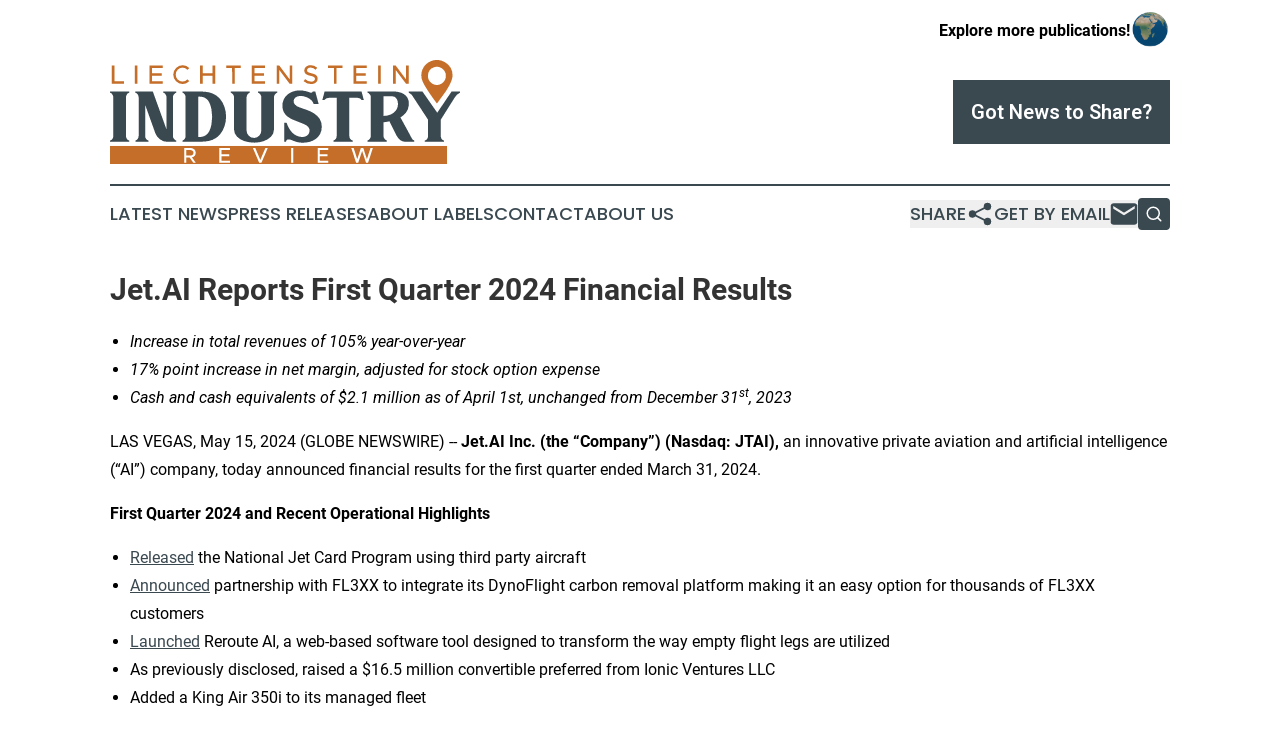

--- FILE ---
content_type: text/html;charset=utf-8
request_url: https://www.liechtensteinindustryreview.com/article/711895823-jet-ai-reports-first-quarter-2024-financial-results
body_size: 11875
content:
<!DOCTYPE html>
<html lang="en">
<head>
  <title>Jet.AI Reports First Quarter 2024 Financial Results | Liechtenstein Industry Review</title>
  <meta charset="utf-8">
  <meta name="viewport" content="width=device-width, initial-scale=1">
    <meta name="description" content="Liechtenstein Industry Review is an online news publication focusing on industries in the Liechtenstein: Keeping up with industries and services news from Liechtenstein">
    <link rel="icon" href="https://cdn.newsmatics.com/agp/sites/liechtensteinindustryreview-favicon-1.png" type="image/png">
  <meta name="csrf-token" content="4FuzzUpY6W1X6wUOSbm5o_fVZ3MQRsEQWgHtKPkLHTg=">
  <meta name="csrf-param" content="authenticity_token">
  <link href="/css/styles.min.css?v1d0b8e25eaccc1ca72b30a2f13195adabfa54991" rel="stylesheet" data-turbo-track="reload">
  <link rel="stylesheet" href="/plugins/vanilla-cookieconsent/cookieconsent.css?v1d0b8e25eaccc1ca72b30a2f13195adabfa54991">
  
<style type="text/css">
    :root {
        --color-primary-background: rgba(58, 72, 80, 0.5);
        --color-primary: #3A4850;
        --color-secondary: #b06324;
    }
</style>

  <script type="importmap">
    {
      "imports": {
          "adController": "/js/controllers/adController.js?v1d0b8e25eaccc1ca72b30a2f13195adabfa54991",
          "alertDialog": "/js/controllers/alertDialog.js?v1d0b8e25eaccc1ca72b30a2f13195adabfa54991",
          "articleListController": "/js/controllers/articleListController.js?v1d0b8e25eaccc1ca72b30a2f13195adabfa54991",
          "dialog": "/js/controllers/dialog.js?v1d0b8e25eaccc1ca72b30a2f13195adabfa54991",
          "flashMessage": "/js/controllers/flashMessage.js?v1d0b8e25eaccc1ca72b30a2f13195adabfa54991",
          "gptAdController": "/js/controllers/gptAdController.js?v1d0b8e25eaccc1ca72b30a2f13195adabfa54991",
          "hamburgerController": "/js/controllers/hamburgerController.js?v1d0b8e25eaccc1ca72b30a2f13195adabfa54991",
          "labelsDescription": "/js/controllers/labelsDescription.js?v1d0b8e25eaccc1ca72b30a2f13195adabfa54991",
          "searchController": "/js/controllers/searchController.js?v1d0b8e25eaccc1ca72b30a2f13195adabfa54991",
          "videoController": "/js/controllers/videoController.js?v1d0b8e25eaccc1ca72b30a2f13195adabfa54991",
          "navigationController": "/js/controllers/navigationController.js?v1d0b8e25eaccc1ca72b30a2f13195adabfa54991"          
      }
    }
  </script>
  <script>
      (function(w,d,s,l,i){w[l]=w[l]||[];w[l].push({'gtm.start':
      new Date().getTime(),event:'gtm.js'});var f=d.getElementsByTagName(s)[0],
      j=d.createElement(s),dl=l!='dataLayer'?'&l='+l:'';j.async=true;
      j.src='https://www.googletagmanager.com/gtm.js?id='+i+dl;
      f.parentNode.insertBefore(j,f);
      })(window,document,'script','dataLayer','GTM-KGCXW2X');
  </script>

  <script>
    window.dataLayer.push({
      'cookie_settings': 'delta'
    });
  </script>
</head>
<body class="df-5 is-subpage">
<noscript>
  <iframe src="https://www.googletagmanager.com/ns.html?id=GTM-KGCXW2X"
          height="0" width="0" style="display:none;visibility:hidden"></iframe>
</noscript>
<div class="layout">

  <!-- Top banner -->
  <div class="max-md:hidden w-full content universal-ribbon-inner flex justify-end items-center">
    <a href="https://www.affinitygrouppublishing.com/" target="_blank" class="brands">
      <span class="font-bold text-black">Explore more publications!</span>
      <div>
        <img src="/images/globe.png" height="40" width="40" class="icon-globe"/>
      </div>
    </a>
  </div>
  <header data-controller="hamburger">
  <div class="content">
    <div class="header-top">
      <div class="flex gap-2 masthead-container justify-between items-center">
        <div class="mr-4 logo-container">
          <a href="/">
              <img src="https://cdn.newsmatics.com/agp/sites/liechtensteinindustryreview-logo-1.svg" alt="Liechtenstein Industry Review"
                class="max-md:!h-[60px] lg:!max-h-[115px]" height="118"
                width="auto" />
          </a>
        </div>
        <button class="hamburger relative w-8 h-6">
          <span aria-hidden="true"
            class="block absolute h-[2px] w-9 bg-[--color-primary] transform transition duration-500 ease-in-out -translate-y-[15px]"></span>
          <span aria-hidden="true"
            class="block absolute h-[2px] w-7 bg-[--color-primary] transform transition duration-500 ease-in-out translate-x-[7px]"></span>
          <span aria-hidden="true"
            class="block absolute h-[2px] w-9 bg-[--color-primary] transform transition duration-500 ease-in-out translate-y-[15px]"></span>
        </button>
        <a href="/submit-news" class="max-md:hidden button button-upload-content button-primary w-fit">
          <span>Got News to Share?</span>
        </a>
      </div>
      <!--  Screen size line  -->
      <div class="absolute bottom-0 -ml-[20px] w-screen h-[1px] bg-[--color-primary] z-50 md:hidden">
      </div>
    </div>
    <!-- Navigation bar -->
    <div class="navigation is-hidden-on-mobile" id="main-navigation">
      <div class="w-full md:hidden">
        <div data-controller="search" class="relative w-full">
  <div data-search-target="form" class="relative active">
    <form data-action="submit->search#performSearch" class="search-form">
      <input type="text" name="query" placeholder="Search..." data-search-target="input" class="search-input md:hidden" />
      <button type="button" data-action="click->search#toggle" data-search-target="icon" class="button-search">
        <img height="18" width="18" src="/images/search.svg" />
      </button>
    </form>
  </div>
</div>

      </div>
      <nav class="navigation-part">
          <a href="/latest-news" class="nav-link">
            Latest News
          </a>
          <a href="/press-releases" class="nav-link">
            Press Releases
          </a>
          <a href="/about-labels" class="nav-link">
            About Labels
          </a>
          <a href="/contact" class="nav-link">
            Contact
          </a>
          <a href="/about" class="nav-link">
            About Us
          </a>
      </nav>
      <div class="w-full md:w-auto md:justify-end">
        <div data-controller="navigation" class="header-actions hidden">
  <button class="nav-link flex gap-1 items-center" onclick="window.ShareDialog.openDialog()">
    <span data-navigation-target="text">
      Share
    </span>
    <span class="icon-share"></span>
  </button>
  <button onclick="window.AlertDialog.openDialog()" class="nav-link nav-link-email flex items-center gap-1.5">
    <span data-navigation-target="text">
      Get by Email
    </span>
    <span class="icon-mail"></span>
  </button>
  <div class="max-md:hidden">
    <div data-controller="search" class="relative w-full">
  <div data-search-target="form" class="relative active">
    <form data-action="submit->search#performSearch" class="search-form">
      <input type="text" name="query" placeholder="Search..." data-search-target="input" class="search-input md:hidden" />
      <button type="button" data-action="click->search#toggle" data-search-target="icon" class="button-search">
        <img height="18" width="18" src="/images/search.svg" />
      </button>
    </form>
  </div>
</div>

  </div>
</div>

      </div>
      <a href="/submit-news" class="md:hidden uppercase button button-upload-content button-primary w-fit">
        <span>Got News to Share?</span>
      </a>
      <a href="https://www.affinitygrouppublishing.com/" target="_blank" class="nav-link-agp">
        Explore more publications!
        <img src="/images/globe.png" height="35" width="35" />
      </a>
    </div>
  </div>
</header>

  <div id="main-content" class="content">
    <div id="flash-message"></div>
    <h1>Jet.AI Reports First Quarter 2024 Financial Results</h1>
<div class="press-release">
  
      <ul type="disc">
<li><em>Increase in total revenues of 105% year-over-year</em></li>
<li><em>17% point increase in net margin, adjusted for stock option expense</em></li>
<li>
<em>Cash and cash equivalents of $2.1 million as of April 1st, unchanged from December 31</em><sup><em>st</em></sup><em>, 2023</em><br>
</li>
</ul>  <p>LAS VEGAS, May  15, 2024  (GLOBE NEWSWIRE) -- <strong>Jet.AI Inc. (the &#x201C;Company&#x201D;) (Nasdaq: JTAI), </strong>an innovative private aviation and artificial intelligence (&#x201C;AI&#x201D;) company, today announced financial results for the first quarter ended March 31, 2024.</p>  <p><strong>First Quarter 2024 and Recent Operational Highlights</strong></p>  <ul type="disc">
<li>
<a href="https://investors.jet.ai/news-releases/news-release-details/jetai-announces-launch-its-national-jet-card-program" rel="nofollow" target="_blank">Released</a> the National Jet Card Program using third party aircraft</li>
<li>
<a href="https://investors.jet.ai/news-releases/news-release-details/jetai-announces-partnership-fl3xx-integrate-dynoflight" rel="nofollow" target="_blank">Announced</a> partnership with FL3XX to integrate its DynoFlight carbon removal platform making it an easy option for thousands of FL3XX customers</li>
<li>
<a href="https://investors.jet.ai/news-releases/news-release-details/jetai-launches-reroute-ai-software-intelligently-repurpose-empty" rel="nofollow" target="_blank">Launched</a> Reroute AI, a web-based software tool designed to transform the way empty flight legs are utilized</li>
<li>As previously disclosed, raised a $16.5 million convertible preferred from Ionic Ventures LLC</li>
<li>Added a King Air 350i to its managed fleet<br>
</li>
</ul>  <p><strong>First Quarter 2024 Financial Results</strong></p>  <p><strong>Revenues </strong>were $3.8 million, an increase of $1.9 million compared to the same period last year. The primary reason for this increase was due to significant increases in Software App and Management and Other Services revenue.</p>  <p><strong>Software App and Cirrus Aviation Charter Revenue</strong>, the gross amount of charters booked through CharterGPT and Cirrus Aviation, was $2.4 million compared to $1.0 million in the same period last year. The increase primarily reflects increased utilization of the Company&#x2019;s Citation CJ4 managed aircraft during the first quarter of 2024 compared to 2023 as well as more than a 200% increase in bookings through the CharterGPT app.</p>  <p><strong>Management and Other Services revenue</strong>, which is comprised of revenues generated from managing and chartering our customer aircrafts, totaled $800,000 compared to $334,000 in the same period last year. <br></p>  <p><strong>Jet Card and Fractional Programs revenue</strong>, which is generated from the sale and use of jet cards and service revenue related to ongoing utilization by the Company&#x2019;s fractional customers, totaled $677,000 compared to $548,000 in the same period last year.</p>  <p><strong>Cost of revenues</strong> totaled $4.0 million compared to $2.0 million in the same period last year. The increase is primarily due to an increase in fleet utilization, third-party charter costs, and merchant fees and federal excise tax relating to charter flights.</p>  <p><strong>Operating expenses excluding stock option expense </strong>totaled $1.8 million compared to $1.2 million in the same period last year. The increase was primarily due to increased sales and marketing expenses. Option expense in the period related to amortization of prior period grants.</p>  <p><strong>Operating loss</strong> was approximately $3.1 million compared to $2.7 million in the same period last year. The increase was primarily due to increased professional services expense and D&amp;O insurance costs as a result of being public.</p>  <p>Cash and cash equivalents including gross proceeds from the release of a tranche of a convertible preferred with Ionic Ventures, LLC was approximately $2.1 million as of April 1<sup>st</sup>, 2024, unchanged when compared to $2.1 million as of December 31, 2023. <strong>Cash and cash equivalents</strong> of approximately $0.6 million at March 31<sup>st</sup>, 2024 rose to $2.1 million the next day on April 1<sup>st</sup> as a <strong>Subscription Receivable</strong> attributable to the Ionic private placement was collected and booked to Cash.</p>  <p><strong>Management Commentary</strong><br>&#x201C;Last quarter we doubled sales year over year and substantially improved bottom line margin, up 17% points adjusted for option expense. In addition, we closed on the $16.5 million sale of convertible preferred shares to Ionic Ventures LLC, with the goal of positioning the company well financially for the foreseeable future,&#x201D; said Mike Winston, Executive Chairman and Founder of Jet.AI. &#x201C;On the software side, we launched Reroute AI for operators and did a key integration deal for DynoFlight with a major software provider to the private jet industry (FL3XX). Challenger 3500 fleet financing conversations remain ongoing.</p>  <p>&#x201C;Looking ahead, we just announced a national jet card program that allows Jet.AI to address hundreds of millions of dollars of market potential with little or no incremental capital outlay. In our regional jet card program, we&#x2019;re limited by the number of planes we control and their range, with the national program we don&#x2019;t have those limitations because we use off-fleet jets from safety vetted operators. That frees us to use our regional jet card sales and management capability on a larger scale. In addition, next week we expect to launch a new version of Reroute AI geared toward the tens of thousands of charter brokers who routinely search for value on behalf of their customers. Overall, we&#x2019;re headed in the right direction and staying disciplined.&#x201D;</p>  <p><strong>About Jet.AI</strong><br>Jet.AI operates in two segments, Software and Aviation, respectively. The Software segment features the B2C CharterGPT app and the B2B Jet.AI Operator platform. The CharterGPT app uses natural language processing and machine learning to improve the private jet booking experience. The Jet.AI operator platform offers a suite of stand-alone software products to enable FAA Part 135 charter providers to add revenue, maximize efficiency, and reduce environmental impact. The Aviation segment features jet aircraft share ownership, jet card, on-fleet charter, management, and buyer&#x2019;s brokerage. Jet.AI is an official partner of the Las Vegas Golden Knights, 2023 NHL Stanley Cup&#xAE; champions. The Company was founded in 2018 and is based in Las Vegas, NV and San Francisco, CA. <br></p>  <p><strong>Forward-Looking Statements </strong></p>  <p><em>This press release contains certain forward-looking statements within the meaning of the federal securities laws with respect to the products and services offered by Jet.AI and the markets in which it operates, and Jet.AI&#x2019;s projected future results. These forward-looking statements generally are identified by the words &#x201C;believe,&#x201D; &#x201C;project,&#x201D; &#x201C;expect,&#x201D; &#x201C;anticipate,&#x201D; &#x201C;estimate,&#x201D; &#x201C;intend,&#x201D; &#x201C;strategy,&#x201D; &#x201C;future,&#x201D; &#x201C;opportunity,&#x201D; &#x201C;plan,&#x201D; &#x201C;may,&#x201D; &#x201C;should,&#x201D; &#x201C;will,&#x201D; &#x201C;would,&#x201D; &#x201C;will be,&#x201D; &#x201C;will continue,&#x201D; &#x201C;will likely result,&#x201D; and similar expressions. Forward-looking statements are predictions, projections and other statements about future events that are based on current expectations and assumptions and, as a result, are subject to risks and uncertainties that could cause the actual results to differ materially from the expected results. As a result, caution must be exercised in relying on forward-looking statements, which speak only as of the date they were made. Factors that could cause actual results to differ materially from those expressed or implied in forward-looking statements can be found in the Registration Statement and the amendments thereto on Form S-4 filed with the Securities and Exchange Commission (File No. 333-270848) and other documents filed by the Company from time to time with the SEC. These filings identify and address other important risks and uncertainties that could cause actual events and results to differ materially from those contained in the forward-looking statements. Readers are cautioned not to put undue reliance on forward-looking statements, and Jet.AI assumes no obligation and does not intend to update or revise these forward-looking statements, whether because of new information, future events, or otherwise.</em></p>  <p><strong>Jet.AI Investor Relations:</strong><br>Gateway Group, Inc. <br>949-574-3860<br><a href="https://www.globenewswire.com/Tracker?data=EtQdthN6Zp-1Xki895E7RATXq2mJbbSiyMvCW3vvZxwkQVuJC2scI9ucVW8GfXt91l5qWcXRKE9zLFFjYtWq1OBKMIz8EW6goK-EHGmdw9g=" rel="nofollow" target="_blank">Jet.AI@gateway-grp.com</a></p>  <p align="center"><br></p> <table style="border-collapse: collapse; width:100%; border-collapse:collapse ;">
<tr><td colspan="9" style="vertical-align: bottom ; text-align: center ;  vertical-align: middle; ">
<strong>JET.AI, INC.</strong><br><strong>CONSOLIDATED BALANCE SHEETS</strong>
</td></tr>
<tr><td colspan="9" style="vertical-align: bottom ; ">&#xA0;</td></tr>
<tr>
<td style="vertical-align: bottom ; ">&#xA0;</td>
<td style="vertical-align: bottom ; "><strong>&#xA0;</strong></td>
<td colspan="2" style="border-bottom: solid black 1pt ; text-align: center ;  vertical-align: middle; vertical-align: bottom ; ">
<strong>March 31,</strong><br><strong>2024</strong>
</td>
<td style="vertical-align: bottom ; "><strong>&#xA0;</strong></td>
<td style="vertical-align: bottom ; "><strong>&#xA0;</strong></td>
<td colspan="2" style="border-bottom: solid black 1pt ; text-align: center ;  vertical-align: middle; vertical-align: bottom ; ">
<strong>December 31,</strong><br><strong>2023</strong>
</td>
<td style="vertical-align: bottom ; "><strong>&#xA0;</strong></td>
</tr>
<tr>
<td style="vertical-align: bottom ; ">&#xA0;</td>
<td style="vertical-align: bottom ; ">&#xA0;</td>
<td colspan="2" style="text-align: center ;  vertical-align: middle; vertical-align: bottom ; "><strong>(unaudited)</strong></td>
<td style="vertical-align: bottom ; ">&#xA0;</td>
<td style="vertical-align: bottom ; ">&#xA0;</td>
<td colspan="2" style="text-align: center ;  vertical-align: middle; vertical-align: bottom ; ">&#xA0;</td>
<td style="vertical-align: bottom ; ">&#xA0;</td>
</tr>
<tr>
<td style="max-width:64%; width:64%; min-width:64%;;vertical-align: bottom ; ">Assets</td>
<td style="max-width:1%; width:1%; min-width:1%;;vertical-align: bottom ; ">&#xA0;</td>
<td style="max-width:1%; width:1%; min-width:1%;;vertical-align: bottom ; ">&#xA0;</td>
<td style="max-width:15%; width:15%; min-width:15%;;text-align: right ;  vertical-align: middle; vertical-align: bottom ; ">&#xA0;</td>
<td style="max-width:1%; width:1%; min-width:1%;;vertical-align: bottom ; ">&#xA0;</td>
<td style="max-width:1%; width:1%; min-width:1%;;vertical-align: bottom ; ">&#xA0;</td>
<td style="max-width:1%; width:1%; min-width:1%;;vertical-align: bottom ; ">&#xA0;</td>
<td style="max-width:15%; width:15%; min-width:15%;;text-align: right ;  vertical-align: middle; vertical-align: bottom ; ">&#xA0;</td>
<td style="max-width:1%; width:1%; min-width:1%;;vertical-align: bottom ; ">&#xA0;</td>
</tr>
<tr>
<td style="vertical-align: bottom ; ">Current assets:</td>
<td style="vertical-align: bottom ; ">&#xA0;</td>
<td style="vertical-align: bottom ; ">&#xA0;</td>
<td style="text-align: right ;  vertical-align: middle; vertical-align: bottom ; ">&#xA0;</td>
<td style="vertical-align: bottom ; ">&#xA0;</td>
<td style="vertical-align: bottom ; ">&#xA0;</td>
<td style="vertical-align: bottom ; ">&#xA0;</td>
<td style="text-align: right ;  vertical-align: middle; vertical-align: bottom ; ">&#xA0;</td>
<td style="vertical-align: bottom ; ">&#xA0;</td>
</tr>
<tr>
<td style="vertical-align: middle;   text-align: left;   padding-left: 15.0px; vertical-align: bottom ; ">Cash and cash equivalents</td>
<td style="vertical-align: bottom ; ">&#xA0;</td>
<td style="vertical-align: bottom ; ">$</td>
<td style="text-align: right ;  vertical-align: middle; vertical-align: bottom ; ">595,555</td>
<td style="vertical-align: bottom ; ">&#xA0;</td>
<td style="vertical-align: bottom ; ">&#xA0;</td>
<td style="vertical-align: bottom ; ">$</td>
<td style="text-align: right ;  vertical-align: middle; vertical-align: bottom ; ">2,100,543</td>
<td style="vertical-align: bottom ; ">&#xA0;</td>
</tr>
<tr>
<td style="vertical-align: middle;   text-align: left;   padding-left: 15.0px; vertical-align: bottom ; ">Accounts receivable</td>
<td style="vertical-align: bottom ; ">&#xA0;</td>
<td style="vertical-align: bottom ; ">&#xA0;</td>
<td style="text-align: right ;  vertical-align: middle; vertical-align: bottom ; ">162,962</td>
<td style="vertical-align: bottom ; ">&#xA0;</td>
<td style="vertical-align: bottom ; ">&#xA0;</td>
<td style="vertical-align: bottom ; ">&#xA0;</td>
<td style="text-align: right ;  vertical-align: middle; vertical-align: bottom ; ">96,539</td>
<td style="vertical-align: bottom ; ">&#xA0;</td>
</tr>
<tr>
<td style="vertical-align: middle;   text-align: left;   padding-left: 15.0px; vertical-align: bottom ; ">Other current assets</td>
<td style="vertical-align: bottom ; ">&#xA0;</td>
<td style="vertical-align: bottom ; ">&#xA0;</td>
<td style="text-align: right ;  vertical-align: middle; vertical-align: bottom ; ">104,657</td>
<td style="vertical-align: bottom ; ">&#xA0;</td>
<td style="vertical-align: bottom ; ">&#xA0;</td>
<td style="vertical-align: bottom ; ">&#xA0;</td>
<td style="text-align: right ;  vertical-align: middle; vertical-align: bottom ; ">190,071</td>
<td style="vertical-align: bottom ; ">&#xA0;</td>
</tr>
<tr>
<td style="vertical-align: middle;   text-align: left;   padding-left: 15.0px; vertical-align: bottom ; ">Prepaid offering costs</td>
<td style="vertical-align: bottom ; ">&#xA0;</td>
<td style="vertical-align: bottom ; ">&#xA0;</td>
<td style="text-align: right ;  vertical-align: middle; vertical-align: bottom ; ">800,000</td>
<td style="vertical-align: bottom ; ">&#xA0;</td>
<td style="vertical-align: bottom ; ">&#xA0;</td>
<td style="vertical-align: bottom ; ">&#xA0;</td>
<td style="text-align: right ;  vertical-align: middle; vertical-align: bottom ; ">800,000</td>
<td style="vertical-align: bottom ; ">&#xA0;</td>
</tr>
<tr>
<td style="vertical-align: middle;   text-align: left;   padding-left: 15.0px; vertical-align: bottom ; ">Subscription receivable</td>
<td style="vertical-align: bottom ; ">&#xA0;</td>
<td style="border-bottom: solid black 1pt ; vertical-align: bottom ; ">&#xA0;</td>
<td style="border-bottom: solid black 1pt ; text-align: right ;  vertical-align: middle; vertical-align: bottom ; ">1,500,025</td>
<td style="vertical-align: bottom ; ">&#xA0;</td>
<td style="vertical-align: bottom ; ">&#xA0;</td>
<td style="border-bottom: solid black 1pt ; vertical-align: bottom ; ">&#xA0;</td>
<td style="border-bottom: solid black 1pt ; text-align: right ;  vertical-align: middle; vertical-align: bottom ; ">-</td>
<td style="vertical-align: bottom ; ">&#xA0;</td>
</tr>
<tr>
<td style="vertical-align: middle;   text-align: left;   padding-left: 30.0px; vertical-align: bottom ; ">Total current assets</td>
<td style="vertical-align: bottom ; ">&#xA0;</td>
<td style="vertical-align: bottom ; ">&#xA0;</td>
<td style="text-align: right ;  vertical-align: middle; vertical-align: bottom ; ">3,163,199</td>
<td style="vertical-align: bottom ; ">&#xA0;</td>
<td style="vertical-align: bottom ; ">&#xA0;</td>
<td style="vertical-align: bottom ; ">&#xA0;</td>
<td style="text-align: right ;  vertical-align: middle; vertical-align: bottom ; ">3,187,153</td>
<td style="vertical-align: bottom ; ">&#xA0;</td>
</tr>
<tr>
<td style="vertical-align: bottom ; ">&#xA0;</td>
<td style="vertical-align: bottom ; ">&#xA0;</td>
<td style="vertical-align: bottom ; ">&#xA0;</td>
<td style="text-align: right ;  vertical-align: middle; vertical-align: bottom ; ">&#xA0;</td>
<td style="vertical-align: bottom ; ">&#xA0;</td>
<td style="vertical-align: bottom ; ">&#xA0;</td>
<td style="vertical-align: bottom ; ">&#xA0;</td>
<td style="text-align: right ;  vertical-align: middle; vertical-align: bottom ; ">&#xA0;</td>
<td style="vertical-align: bottom ; ">&#xA0;</td>
</tr>
<tr>
<td style="vertical-align: middle;   text-align: left;   padding-left: 15.0px; vertical-align: bottom ; ">Property and equipment, net</td>
<td style="vertical-align: bottom ; ">&#xA0;</td>
<td style="vertical-align: bottom ; ">&#xA0;</td>
<td style="text-align: right ;  vertical-align: middle; vertical-align: bottom ; ">6,967</td>
<td style="vertical-align: bottom ; ">&#xA0;</td>
<td style="vertical-align: bottom ; ">&#xA0;</td>
<td style="vertical-align: bottom ; ">&#xA0;</td>
<td style="text-align: right ;  vertical-align: middle; vertical-align: bottom ; ">7,604</td>
<td style="vertical-align: bottom ; ">&#xA0;</td>
</tr>
<tr>
<td style="vertical-align: middle;   text-align: left;   padding-left: 15.0px; vertical-align: bottom ; ">Intangible assets, net</td>
<td style="vertical-align: bottom ; ">&#xA0;</td>
<td style="vertical-align: bottom ; ">&#xA0;</td>
<td style="text-align: right ;  vertical-align: middle; vertical-align: bottom ; ">53,577</td>
<td style="vertical-align: bottom ; ">&#xA0;</td>
<td style="vertical-align: bottom ; ">&#xA0;</td>
<td style="vertical-align: bottom ; ">&#xA0;</td>
<td style="text-align: right ;  vertical-align: middle; vertical-align: bottom ; ">73,831</td>
<td style="vertical-align: bottom ; ">&#xA0;</td>
</tr>
<tr>
<td style="vertical-align: middle;   text-align: left;   padding-left: 15.0px; vertical-align: bottom ; ">Right-of-use lease asset</td>
<td style="vertical-align: bottom ; ">&#xA0;</td>
<td style="vertical-align: bottom ; ">&#xA0;</td>
<td style="text-align: right ;  vertical-align: middle; vertical-align: bottom ; ">1,442,884</td>
<td style="vertical-align: bottom ; ">&#xA0;</td>
<td style="vertical-align: bottom ; ">&#xA0;</td>
<td style="vertical-align: bottom ; ">&#xA0;</td>
<td style="text-align: right ;  vertical-align: middle; vertical-align: bottom ; ">1,572,489</td>
<td style="vertical-align: bottom ; ">&#xA0;</td>
</tr>
<tr>
<td style="vertical-align: middle;   text-align: left;   padding-left: 15.0px; vertical-align: bottom ; ">Investment in joint venture</td>
<td style="vertical-align: bottom ; ">&#xA0;</td>
<td style="vertical-align: bottom ; ">&#xA0;</td>
<td style="text-align: right ;  vertical-align: middle; vertical-align: bottom ; ">100,000</td>
<td style="vertical-align: bottom ; ">&#xA0;</td>
<td style="vertical-align: bottom ; ">&#xA0;</td>
<td style="vertical-align: bottom ; ">&#xA0;</td>
<td style="text-align: right ;  vertical-align: middle; vertical-align: bottom ; ">100,000</td>
<td style="vertical-align: bottom ; ">&#xA0;</td>
</tr>
<tr>
<td style="vertical-align: middle;   text-align: left;   padding-left: 15.0px; vertical-align: bottom ; ">Deposits and other assets</td>
<td style="vertical-align: bottom ; ">&#xA0;</td>
<td style="border-bottom: solid black 1pt ; vertical-align: bottom ; ">&#xA0;</td>
<td style="border-bottom: solid black 1pt ; text-align: right ;  vertical-align: middle; vertical-align: bottom ; ">798,111</td>
<td style="vertical-align: bottom ; ">&#xA0;</td>
<td style="vertical-align: bottom ; ">&#xA0;</td>
<td style="border-bottom: solid black 1pt ; vertical-align: bottom ; ">&#xA0;</td>
<td style="border-bottom: solid black 1pt ; text-align: right ;  vertical-align: middle; vertical-align: bottom ; ">798,111</td>
<td style="vertical-align: bottom ; ">&#xA0;</td>
</tr>
<tr>
<td style="vertical-align: middle;   text-align: left;   padding-left: 30.0px; vertical-align: bottom ; ">Total assets</td>
<td style="vertical-align: bottom ; ">&#xA0;</td>
<td style="border-bottom: double 15px 3pt ; vertical-align: bottom ; ">$</td>
<td style="border-bottom: double 15px 3pt ; text-align: right ;  vertical-align: middle; vertical-align: bottom ; ">5,564,738</td>
<td style="vertical-align: bottom ; ">&#xA0;</td>
<td style="vertical-align: bottom ; ">&#xA0;</td>
<td style="border-bottom: double 15px 3pt ; vertical-align: bottom ; ">$</td>
<td style="border-bottom: double 15px 3pt ; text-align: right ;  vertical-align: middle; vertical-align: bottom ; ">5,739,188</td>
<td style="vertical-align: bottom ; ">&#xA0;</td>
</tr>
<tr>
<td style="vertical-align: bottom ; ">&#xA0;</td>
<td style="vertical-align: bottom ; ">&#xA0;</td>
<td style="vertical-align: bottom ; ">&#xA0;</td>
<td style="text-align: right ;  vertical-align: middle; vertical-align: bottom ; ">&#xA0;</td>
<td style="vertical-align: bottom ; ">&#xA0;</td>
<td style="vertical-align: bottom ; ">&#xA0;</td>
<td style="vertical-align: bottom ; ">&#xA0;</td>
<td style="text-align: right ;  vertical-align: middle; vertical-align: bottom ; ">&#xA0;</td>
<td style="vertical-align: bottom ; ">&#xA0;</td>
</tr>
<tr>
<td style="vertical-align: bottom ; ">Liabilities and Stockholders&#x2019; Deficit</td>
<td style="vertical-align: bottom ; ">&#xA0;</td>
<td style="vertical-align: bottom ; ">&#xA0;</td>
<td style="text-align: right ;  vertical-align: middle; vertical-align: bottom ; ">&#xA0;</td>
<td style="vertical-align: bottom ; ">&#xA0;</td>
<td style="vertical-align: bottom ; ">&#xA0;</td>
<td style="vertical-align: bottom ; ">&#xA0;</td>
<td style="text-align: right ;  vertical-align: middle; vertical-align: bottom ; ">&#xA0;</td>
<td style="vertical-align: bottom ; ">&#xA0;</td>
</tr>
<tr>
<td style="vertical-align: bottom ; ">Current liabilities:</td>
<td style="vertical-align: bottom ; ">&#xA0;</td>
<td style="vertical-align: bottom ; ">&#xA0;</td>
<td style="text-align: right ;  vertical-align: middle; vertical-align: bottom ; ">&#xA0;</td>
<td style="vertical-align: bottom ; ">&#xA0;</td>
<td style="vertical-align: bottom ; ">&#xA0;</td>
<td style="vertical-align: bottom ; ">&#xA0;</td>
<td style="text-align: right ;  vertical-align: middle; vertical-align: bottom ; ">&#xA0;</td>
<td style="vertical-align: bottom ; ">&#xA0;</td>
</tr>
<tr>
<td style="vertical-align: middle;   text-align: left;   padding-left: 15.0px; vertical-align: bottom ; ">Accounts payable</td>
<td style="vertical-align: bottom ; ">&#xA0;</td>
<td style="vertical-align: bottom ; ">$</td>
<td style="text-align: right ;  vertical-align: middle; vertical-align: bottom ; ">1,386,436</td>
<td style="vertical-align: bottom ; ">&#xA0;</td>
<td style="vertical-align: bottom ; ">&#xA0;</td>
<td style="vertical-align: bottom ; ">$</td>
<td style="text-align: right ;  vertical-align: middle; vertical-align: bottom ; ">1,656,965</td>
<td style="vertical-align: bottom ; ">&#xA0;</td>
</tr>
<tr>
<td style="vertical-align: middle;   text-align: left;   padding-left: 15.0px; vertical-align: bottom ; ">Accrued liabilities</td>
<td style="vertical-align: bottom ; ">&#xA0;</td>
<td style="vertical-align: bottom ; ">&#xA0;</td>
<td style="text-align: right ;  vertical-align: middle; vertical-align: bottom ; ">2,444,004</td>
<td style="vertical-align: bottom ; ">&#xA0;</td>
<td style="vertical-align: bottom ; ">&#xA0;</td>
<td style="vertical-align: bottom ; ">&#xA0;</td>
<td style="text-align: right ;  vertical-align: middle; vertical-align: bottom ; ">2,417,115</td>
<td style="vertical-align: bottom ; ">&#xA0;</td>
</tr>
<tr>
<td style="vertical-align: middle;   text-align: left;   padding-left: 15.0px; vertical-align: bottom ; ">Deferred revenue</td>
<td style="vertical-align: bottom ; ">&#xA0;</td>
<td style="vertical-align: bottom ; ">&#xA0;</td>
<td style="text-align: right ;  vertical-align: middle; vertical-align: bottom ; ">1,395,285</td>
<td style="vertical-align: bottom ; ">&#xA0;</td>
<td style="vertical-align: bottom ; ">&#xA0;</td>
<td style="vertical-align: bottom ; ">&#xA0;</td>
<td style="text-align: right ;  vertical-align: middle; vertical-align: bottom ; ">1,779,794</td>
<td style="vertical-align: bottom ; ">&#xA0;</td>
</tr>
<tr>
<td style="vertical-align: middle;   text-align: left;   padding-left: 15.0px; vertical-align: bottom ; ">Operating lease liability</td>
<td style="vertical-align: bottom ; ">&#xA0;</td>
<td style="vertical-align: bottom ; ">&#xA0;</td>
<td style="text-align: right ;  vertical-align: middle; vertical-align: bottom ; ">513,869</td>
<td style="vertical-align: bottom ; ">&#xA0;</td>
<td style="vertical-align: bottom ; ">&#xA0;</td>
<td style="vertical-align: bottom ; ">&#xA0;</td>
<td style="text-align: right ;  vertical-align: middle; vertical-align: bottom ; ">510,034</td>
<td style="vertical-align: bottom ; ">&#xA0;</td>
</tr>
<tr>
<td style="vertical-align: middle;   text-align: left;   padding-left: 15.0px; vertical-align: bottom ; ">Note payable</td>
<td style="vertical-align: bottom ; ">&#xA0;</td>
<td style="vertical-align: bottom ; ">&#xA0;</td>
<td style="text-align: right ;  vertical-align: middle; vertical-align: bottom ; ">-</td>
<td style="vertical-align: bottom ; ">&#xA0;</td>
<td style="vertical-align: bottom ; ">&#xA0;</td>
<td style="vertical-align: bottom ; ">&#xA0;</td>
<td style="text-align: right ;  vertical-align: middle; vertical-align: bottom ; ">321,843</td>
<td style="vertical-align: bottom ; ">&#xA0;</td>
</tr>
<tr>
<td style="vertical-align: middle;   text-align: left;   padding-left: 15.0px; vertical-align: bottom ; ">Notes payable - related party</td>
<td style="vertical-align: bottom ; ">&#xA0;</td>
<td style="border-bottom: solid black 1pt ; vertical-align: bottom ; ">&#xA0;</td>
<td style="border-bottom: solid black 1pt ; text-align: right ;  vertical-align: middle; vertical-align: bottom ; ">-</td>
<td style="vertical-align: bottom ; ">&#xA0;</td>
<td style="vertical-align: bottom ; ">&#xA0;</td>
<td style="border-bottom: solid black 1pt ; vertical-align: bottom ; ">&#xA0;</td>
<td style="border-bottom: solid black 1pt ; text-align: right ;  vertical-align: middle; vertical-align: bottom ; ">266,146</td>
<td style="vertical-align: bottom ; ">&#xA0;</td>
</tr>
<tr>
<td style="vertical-align: middle;   text-align: left;   padding-left: 15.0px; vertical-align: bottom ; ">Total current liabilities</td>
<td style="vertical-align: bottom ; ">&#xA0;</td>
<td style="vertical-align: bottom ; ">&#xA0;</td>
<td style="text-align: right ;  vertical-align: middle; vertical-align: bottom ; ">5,739,594</td>
<td style="vertical-align: bottom ; ">&#xA0;</td>
<td style="vertical-align: bottom ; ">&#xA0;</td>
<td style="vertical-align: bottom ; ">&#xA0;</td>
<td style="text-align: right ;  vertical-align: middle; vertical-align: bottom ; ">6,951,897</td>
<td style="vertical-align: bottom ; ">&#xA0;</td>
</tr>
<tr>
<td style="vertical-align: bottom ; ">&#xA0;</td>
<td style="vertical-align: bottom ; ">&#xA0;</td>
<td style="vertical-align: bottom ; ">&#xA0;</td>
<td style="text-align: right ;  vertical-align: middle; vertical-align: bottom ; ">&#xA0;</td>
<td style="vertical-align: bottom ; ">&#xA0;</td>
<td style="vertical-align: bottom ; ">&#xA0;</td>
<td style="vertical-align: bottom ; ">&#xA0;</td>
<td style="text-align: right ;  vertical-align: middle; vertical-align: bottom ; ">&#xA0;</td>
<td style="vertical-align: bottom ; ">&#xA0;</td>
</tr>
<tr>
<td style="vertical-align: bottom ; ">Lease liability, net of current portion</td>
<td style="vertical-align: bottom ; ">&#xA0;</td>
<td style="vertical-align: bottom ; ">&#xA0;</td>
<td style="text-align: right ;  vertical-align: middle; vertical-align: bottom ; ">891,415</td>
<td style="vertical-align: bottom ; ">&#xA0;</td>
<td style="vertical-align: bottom ; ">&#xA0;</td>
<td style="vertical-align: bottom ; ">&#xA0;</td>
<td style="text-align: right ;  vertical-align: middle; vertical-align: bottom ; ">1,021,330</td>
<td style="vertical-align: bottom ; ">&#xA0;</td>
</tr>
<tr>
<td style="vertical-align: bottom ; ">Redeemable preferred stock</td>
<td style="vertical-align: bottom ; ">&#xA0;</td>
<td style="border-bottom: solid black 1pt ; vertical-align: bottom ; ">&#xA0;</td>
<td style="border-bottom: solid black 1pt ; text-align: right ;  vertical-align: middle; vertical-align: bottom ; ">1,702,000</td>
<td style="vertical-align: bottom ; ">&#xA0;</td>
<td style="vertical-align: bottom ; ">&#xA0;</td>
<td style="border-bottom: solid black 1pt ; vertical-align: bottom ; ">&#xA0;</td>
<td style="border-bottom: solid black 1pt ; text-align: right ;  vertical-align: middle; vertical-align: bottom ; ">1,702,000</td>
<td style="vertical-align: bottom ; ">&#xA0;</td>
</tr>
<tr>
<td style="vertical-align: middle;   text-align: left;   padding-left: 30.0px; vertical-align: bottom ; ">Total liabilities</td>
<td style="vertical-align: bottom ; ">&#xA0;</td>
<td style="border-bottom: solid black 1pt ; vertical-align: bottom ; ">&#xA0;</td>
<td style="border-bottom: solid black 1pt ; text-align: right ;  vertical-align: middle; vertical-align: bottom ; ">8,333,009</td>
<td style="vertical-align: bottom ; ">&#xA0;</td>
<td style="vertical-align: bottom ; ">&#xA0;</td>
<td style="border-bottom: solid black 1pt ; vertical-align: bottom ; ">&#xA0;</td>
<td style="border-bottom: solid black 1pt ; text-align: right ;  vertical-align: middle; vertical-align: bottom ; ">9,675,227</td>
<td style="vertical-align: bottom ; ">&#xA0;</td>
</tr>
<tr>
<td style="vertical-align: bottom ; ">&#xA0;</td>
<td style="vertical-align: bottom ; ">&#xA0;</td>
<td style="vertical-align: bottom ; ">&#xA0;</td>
<td style="text-align: right ;  vertical-align: middle; vertical-align: bottom ; ">&#xA0;</td>
<td style="vertical-align: bottom ; ">&#xA0;</td>
<td style="vertical-align: bottom ; ">&#xA0;</td>
<td style="vertical-align: bottom ; ">&#xA0;</td>
<td style="text-align: right ;  vertical-align: middle; vertical-align: bottom ; ">&#xA0;</td>
<td style="vertical-align: bottom ; ">&#xA0;</td>
</tr>
<tr>
<td style="vertical-align: bottom ; ">Commitments and contingencies (Note 2 and 5)</td>
<td style="vertical-align: bottom ; ">&#xA0;</td>
<td style="vertical-align: bottom ; ">&#xA0;</td>
<td style="text-align: right ;  vertical-align: middle; vertical-align: bottom ; ">-</td>
<td style="vertical-align: bottom ; ">&#xA0;</td>
<td style="vertical-align: bottom ; ">&#xA0;</td>
<td style="vertical-align: bottom ; ">&#xA0;</td>
<td style="text-align: right ;  vertical-align: middle; vertical-align: bottom ; ">-</td>
<td style="vertical-align: bottom ; ">&#xA0;</td>
</tr>
<tr>
<td style="vertical-align: bottom ; ">&#xA0;</td>
<td style="vertical-align: bottom ; ">&#xA0;</td>
<td style="vertical-align: bottom ; ">&#xA0;</td>
<td style="text-align: right ;  vertical-align: middle; vertical-align: bottom ; ">&#xA0;</td>
<td style="vertical-align: bottom ; ">&#xA0;</td>
<td style="vertical-align: bottom ; ">&#xA0;</td>
<td style="vertical-align: bottom ; ">&#xA0;</td>
<td style="text-align: right ;  vertical-align: middle; vertical-align: bottom ; ">&#xA0;</td>
<td style="vertical-align: bottom ; ">&#xA0;</td>
</tr>
<tr>
<td style="vertical-align: bottom ; ">Stockholders&#x2019; Deficit</td>
<td style="vertical-align: bottom ; ">&#xA0;</td>
<td style="vertical-align: bottom ; ">&#xA0;</td>
<td style="text-align: right ;  vertical-align: middle; vertical-align: bottom ; ">&#xA0;</td>
<td style="vertical-align: bottom ; ">&#xA0;</td>
<td style="vertical-align: bottom ; ">&#xA0;</td>
<td style="vertical-align: bottom ; ">&#xA0;</td>
<td style="text-align: right ;  vertical-align: middle; vertical-align: bottom ; ">&#xA0;</td>
<td style="vertical-align: bottom ; ">&#xA0;</td>
</tr>
<tr>
<td style="vertical-align: middle;   text-align: left;   padding-left: 15.0px; vertical-align: bottom ; ">Preferred Stock, 4,000,000 shares authorized, par value $0.0001, 0 issued and outstanding</td>
<td style="vertical-align: bottom ; ">&#xA0;</td>
<td style="vertical-align: bottom ; ">&#xA0;</td>
<td style="text-align: right ;  vertical-align: middle; vertical-align: bottom ; ">-</td>
<td style="vertical-align: bottom ; ">&#xA0;</td>
<td style="vertical-align: bottom ; ">&#xA0;</td>
<td style="vertical-align: bottom ; ">&#xA0;</td>
<td style="text-align: right ;  vertical-align: middle; vertical-align: bottom ; ">-</td>
<td style="vertical-align: bottom ; ">&#xA0;</td>
</tr>
<tr>
<td style="vertical-align: middle;   text-align: left;   padding-left: 15.0px; vertical-align: bottom ; ">Series B Convertible Preferred Stock, 5,000 shares authorized, par value $0.0001, 150 and 0 issued and outstanding, respectively</td>
<td style="vertical-align: bottom ; ">&#xA0;</td>
<td style="vertical-align: bottom ; ">&#xA0;</td>
<td style="text-align: right ;  vertical-align: middle; vertical-align: bottom ; ">-</td>
<td style="vertical-align: bottom ; ">&#xA0;</td>
<td style="vertical-align: bottom ; ">&#xA0;</td>
<td style="vertical-align: bottom ; ">&#xA0;</td>
<td style="text-align: right ;  vertical-align: middle; vertical-align: bottom ; ">-</td>
<td style="vertical-align: bottom ; ">&#xA0;</td>
</tr>
<tr>
<td style="vertical-align: middle;   text-align: left;   padding-left: 15.0px; vertical-align: bottom ; ">Common stock, 55,000,000 shares authorized, par value $0.0001, 12,555,144 and 9,754,364 issued and outstanding, respectively</td>
<td style="vertical-align: bottom ; ">&#xA0;</td>
<td style="vertical-align: bottom ; ">&#xA0;</td>
<td style="text-align: right ;  vertical-align: middle; vertical-align: bottom ; ">1,255</td>
<td style="vertical-align: bottom ; ">&#xA0;</td>
<td style="vertical-align: bottom ; ">&#xA0;</td>
<td style="vertical-align: bottom ; ">&#xA0;</td>
<td style="text-align: right ;  vertical-align: middle; vertical-align: bottom ; ">975</td>
<td style="vertical-align: bottom ; ">&#xA0;</td>
</tr>
<tr>
<td style="vertical-align: middle;   text-align: left;   padding-left: 15.0px; vertical-align: bottom ; ">Subscription receivable</td>
<td style="vertical-align: bottom ; ">&#xA0;</td>
<td style="vertical-align: bottom ; ">&#xA0;</td>
<td style="text-align: right ;  vertical-align: middle; vertical-align: bottom ; ">(6,724</td>
<td style="vertical-align: bottom ; ">)</td>
<td style="vertical-align: bottom ; ">&#xA0;</td>
<td style="vertical-align: bottom ; ">&#xA0;</td>
<td style="text-align: right ;  vertical-align: middle; vertical-align: bottom ; ">(6,724</td>
<td style="vertical-align: bottom ; ">)</td>
</tr>
<tr>
<td style="vertical-align: middle;   text-align: left;   padding-left: 15.0px; vertical-align: bottom ; ">Additional paid-in capital</td>
<td style="vertical-align: bottom ; ">&#xA0;</td>
<td style="vertical-align: bottom ; ">&#xA0;</td>
<td style="text-align: right ;  vertical-align: middle; vertical-align: bottom ; ">39,738,635</td>
<td style="vertical-align: bottom ; ">&#xA0;</td>
<td style="vertical-align: bottom ; ">&#xA0;</td>
<td style="vertical-align: bottom ; ">&#xA0;</td>
<td style="text-align: right ;  vertical-align: middle; vertical-align: bottom ; ">35,342,098</td>
<td style="vertical-align: bottom ; ">&#xA0;</td>
</tr>
<tr>
<td style="vertical-align: middle;   text-align: left;   padding-left: 15.0px; vertical-align: bottom ; ">Accumulated deficit</td>
<td style="vertical-align: bottom ; ">&#xA0;</td>
<td style="border-bottom: solid black 1pt ; vertical-align: bottom ; ">&#xA0;</td>
<td style="border-bottom: solid black 1pt ; text-align: right ;  vertical-align: middle; vertical-align: bottom ; ">(42,501,437</td>
<td style="vertical-align: bottom ; ">)</td>
<td style="vertical-align: bottom ; ">&#xA0;</td>
<td style="border-bottom: solid black 1pt ; vertical-align: bottom ; ">&#xA0;</td>
<td style="border-bottom: solid black 1pt ; text-align: right ;  vertical-align: middle; vertical-align: bottom ; ">(39,272,388</td>
<td style="vertical-align: bottom ; ">)</td>
</tr>
<tr>
<td style="vertical-align: middle;   text-align: left;   padding-left: 30.0px; vertical-align: bottom ; ">Total stockholders&#x2019; deficit</td>
<td style="vertical-align: bottom ; ">&#xA0;</td>
<td style="border-bottom: solid black 1pt ; vertical-align: bottom ; ">&#xA0;</td>
<td style="border-bottom: solid black 1pt ; text-align: right ;  vertical-align: middle; vertical-align: bottom ; ">(2,768,271</td>
<td style="vertical-align: bottom ; ">)</td>
<td style="vertical-align: bottom ; ">&#xA0;</td>
<td style="border-bottom: solid black 1pt ; vertical-align: bottom ; ">&#xA0;</td>
<td style="border-bottom: solid black 1pt ; text-align: right ;  vertical-align: middle; vertical-align: bottom ; ">(3,936,039</td>
<td style="vertical-align: bottom ; ">)</td>
</tr>
<tr>
<td style="vertical-align: middle;   text-align: left;   padding-left: 30.0px; vertical-align: bottom ; ">Total liabilities and stockholders&#x2019; deficit</td>
<td style="vertical-align: bottom ; ">&#xA0;</td>
<td style="border-bottom: double 15px 3pt ; vertical-align: bottom ; ">$</td>
<td style="border-bottom: double 15px 3pt ; text-align: right ;  vertical-align: middle; vertical-align: bottom ; ">5,564,738</td>
<td style="vertical-align: bottom ; ">&#xA0;</td>
<td style="vertical-align: bottom ; ">&#xA0;</td>
<td style="border-bottom: double 15px 3pt ; vertical-align: bottom ; ">$</td>
<td style="border-bottom: double 15px 3pt ; text-align: right ;  vertical-align: middle; vertical-align: bottom ; ">5,739,188</td>
<td style="vertical-align: bottom ; ">&#xA0;</td>
</tr>
</table> <p align="center"><br></p> <table style="border-collapse: collapse; width:100%; border-collapse:collapse ;">
<tr><td colspan="9" style="vertical-align: bottom ; text-align: center ;  vertical-align: middle; ">
<strong>JET.AI, INC.</strong><br><strong>CONSOLIDATED STATEMENTS OF OPERATIONS</strong><br><strong>(UNAUDITED)</strong>
</td></tr>
<tr><td colspan="9" style="vertical-align: bottom ; ">&#xA0;</td></tr>
<tr>
<td style="vertical-align: bottom ; ">&#xA0;</td>
<td style="vertical-align: bottom ; "><strong>&#xA0;</strong></td>
<td colspan="6" style="text-align: center ;  vertical-align: middle; vertical-align: bottom ; "><strong>Three Months Ended</strong></td>
<td style="vertical-align: bottom ; "><strong>&#xA0;</strong></td>
</tr>
<tr>
<td style="vertical-align: bottom ; ">&#xA0;</td>
<td style="vertical-align: bottom ; "><strong>&#xA0;</strong></td>
<td colspan="6" style="border-bottom: solid black 1pt ; text-align: center ;  vertical-align: middle; vertical-align: bottom ; "><strong>March 31,</strong></td>
<td style="vertical-align: bottom ; "><strong>&#xA0;</strong></td>
</tr>
<tr>
<td style="vertical-align: bottom ; ">&#xA0;</td>
<td style="vertical-align: bottom ; "><strong>&#xA0;</strong></td>
<td colspan="2" style="border-bottom: solid black 1pt ; text-align: center ;  vertical-align: middle; vertical-align: bottom ; "><strong>2024</strong></td>
<td style="vertical-align: bottom ; "><strong>&#xA0;</strong></td>
<td style="vertical-align: bottom ; "><strong>&#xA0;</strong></td>
<td colspan="2" style="border-bottom: solid black 1pt ; text-align: center ;  vertical-align: middle; vertical-align: bottom ; "><strong>2023</strong></td>
<td style="vertical-align: bottom ; "><strong>&#xA0;</strong></td>
</tr>
<tr>
<td style="vertical-align: bottom ; ">&#xA0;</td>
<td style="vertical-align: bottom ; ">&#xA0;</td>
<td colspan="2" style="vertical-align: bottom ; ">&#xA0;</td>
<td style="vertical-align: bottom ; ">&#xA0;</td>
<td style="vertical-align: bottom ; ">&#xA0;</td>
<td colspan="2" style="text-align: center ;  vertical-align: middle; vertical-align: bottom ; ">&#xA0;</td>
<td style="vertical-align: bottom ; ">&#xA0;</td>
</tr>
<tr>
<td style="max-width:64%; width:64%; min-width:64%;;vertical-align: bottom ; ">Revenues</td>
<td style="max-width:1%; width:1%; min-width:1%;;vertical-align: bottom ; ">&#xA0;</td>
<td style="max-width:1%; width:1%; min-width:1%;;vertical-align: bottom ; ">$</td>
<td style="max-width:15%; width:15%; min-width:15%;;text-align: right ;  vertical-align: middle; vertical-align: bottom ; ">3,848,598</td>
<td style="max-width:1%; width:1%; min-width:1%;;vertical-align: bottom ; ">&#xA0;</td>
<td style="max-width:1%; width:1%; min-width:1%;;vertical-align: bottom ; ">&#xA0;</td>
<td style="max-width:1%; width:1%; min-width:1%;;vertical-align: bottom ; ">$</td>
<td style="max-width:15%; width:15%; min-width:15%;;text-align: right ;  vertical-align: middle; vertical-align: bottom ; ">1,875,508</td>
<td style="max-width:1%; width:1%; min-width:1%;;vertical-align: bottom ; ">&#xA0;</td>
</tr>
<tr>
<td style="vertical-align: bottom ; ">&#xA0;</td>
<td style="vertical-align: bottom ; ">&#xA0;</td>
<td style="vertical-align: bottom ; ">&#xA0;</td>
<td style="text-align: right ;  vertical-align: middle; vertical-align: bottom ; ">&#xA0;</td>
<td style="vertical-align: bottom ; ">&#xA0;</td>
<td style="vertical-align: bottom ; ">&#xA0;</td>
<td style="vertical-align: bottom ; ">&#xA0;</td>
<td style="text-align: right ;  vertical-align: middle; vertical-align: bottom ; ">&#xA0;</td>
<td style="vertical-align: bottom ; ">&#xA0;</td>
</tr>
<tr>
<td style="vertical-align: bottom ; ">Cost of revenues</td>
<td style="vertical-align: bottom ; ">&#xA0;</td>
<td style="border-bottom: solid black 1pt ; vertical-align: bottom ; ">&#xA0;</td>
<td style="border-bottom: solid black 1pt ; text-align: right ;  vertical-align: middle; vertical-align: bottom ; ">3,972,954</td>
<td style="vertical-align: bottom ; ">&#xA0;</td>
<td style="vertical-align: bottom ; ">&#xA0;</td>
<td style="border-bottom: solid black 1pt ; vertical-align: bottom ; ">&#xA0;</td>
<td style="border-bottom: solid black 1pt ; text-align: right ;  vertical-align: middle; vertical-align: bottom ; ">1,950,526</td>
<td style="vertical-align: bottom ; ">&#xA0;</td>
</tr>
<tr>
<td style="vertical-align: bottom ; ">&#xA0;</td>
<td style="vertical-align: bottom ; ">&#xA0;</td>
<td style="vertical-align: bottom ; ">&#xA0;</td>
<td style="text-align: right ;  vertical-align: middle; vertical-align: bottom ; ">&#xA0;</td>
<td style="vertical-align: bottom ; ">&#xA0;</td>
<td style="vertical-align: bottom ; ">&#xA0;</td>
<td style="vertical-align: bottom ; ">&#xA0;</td>
<td style="text-align: right ;  vertical-align: middle; vertical-align: bottom ; ">&#xA0;</td>
<td style="vertical-align: bottom ; ">&#xA0;</td>
</tr>
<tr>
<td style="vertical-align: middle;   text-align: left;   padding-left: 15.0px; vertical-align: bottom ; ">Gross loss</td>
<td style="vertical-align: bottom ; ">&#xA0;</td>
<td style="border-bottom: solid black 1pt ; vertical-align: bottom ; ">&#xA0;</td>
<td style="border-bottom: solid black 1pt ; text-align: right ;  vertical-align: middle; vertical-align: bottom ; ">(124,356</td>
<td style="vertical-align: bottom ; ">)</td>
<td style="vertical-align: bottom ; ">&#xA0;</td>
<td style="border-bottom: solid black 1pt ; vertical-align: bottom ; ">&#xA0;</td>
<td style="border-bottom: solid black 1pt ; text-align: right ;  vertical-align: middle; vertical-align: bottom ; ">(75,018</td>
<td style="vertical-align: bottom ; ">)</td>
</tr>
<tr>
<td style="vertical-align: bottom ; ">&#xA0;</td>
<td style="vertical-align: bottom ; ">&#xA0;</td>
<td style="vertical-align: bottom ; ">&#xA0;</td>
<td style="text-align: right ;  vertical-align: middle; vertical-align: bottom ; ">&#xA0;</td>
<td style="vertical-align: bottom ; ">&#xA0;</td>
<td style="vertical-align: bottom ; ">&#xA0;</td>
<td style="vertical-align: bottom ; ">&#xA0;</td>
<td style="text-align: right ;  vertical-align: middle; vertical-align: bottom ; ">&#xA0;</td>
<td style="vertical-align: bottom ; ">&#xA0;</td>
</tr>
<tr>
<td style="vertical-align: bottom ; ">Operating Expenses:</td>
<td style="vertical-align: bottom ; ">&#xA0;</td>
<td style="vertical-align: bottom ; ">&#xA0;</td>
<td style="text-align: right ;  vertical-align: middle; vertical-align: bottom ; ">&#xA0;</td>
<td style="vertical-align: bottom ; ">&#xA0;</td>
<td style="vertical-align: bottom ; ">&#xA0;</td>
<td style="vertical-align: bottom ; ">&#xA0;</td>
<td style="text-align: right ;  vertical-align: middle; vertical-align: bottom ; ">&#xA0;</td>
<td style="vertical-align: bottom ; ">&#xA0;</td>
</tr>
<tr>
<td style="vertical-align: middle;   text-align: left;   padding-left: 15.0px; vertical-align: bottom ; ">General and administrative (including stock-based compensation of $1,199,318 and $1,407,044, respectively)</td>
<td style="vertical-align: bottom ; ">&#xA0;</td>
<td style="vertical-align: bottom ; ">&#xA0;</td>
<td style="text-align: right ;  vertical-align: middle; vertical-align: bottom ; ">2,546,294</td>
<td style="vertical-align: bottom ; ">&#xA0;</td>
<td style="vertical-align: bottom ; ">&#xA0;</td>
<td style="vertical-align: bottom ; ">&#xA0;</td>
<td style="text-align: right ;  vertical-align: middle; vertical-align: bottom ; ">2,488,018</td>
<td style="vertical-align: bottom ; ">&#xA0;</td>
</tr>
<tr>
<td style="vertical-align: middle;   text-align: left;   padding-left: 15.0px; vertical-align: bottom ; ">Sales and marketing</td>
<td style="vertical-align: bottom ; ">&#xA0;</td>
<td style="vertical-align: bottom ; ">&#xA0;</td>
<td style="text-align: right ;  vertical-align: middle; vertical-align: bottom ; ">446,600</td>
<td style="vertical-align: bottom ; ">&#xA0;</td>
<td style="vertical-align: bottom ; ">&#xA0;</td>
<td style="vertical-align: bottom ; ">&#xA0;</td>
<td style="text-align: right ;  vertical-align: middle; vertical-align: bottom ; ">120,167</td>
<td style="vertical-align: bottom ; ">&#xA0;</td>
</tr>
<tr>
<td style="vertical-align: middle;   text-align: left;   padding-left: 15.0px; vertical-align: bottom ; ">Research and development</td>
<td style="vertical-align: bottom ; ">&#xA0;</td>
<td style="border-bottom: solid black 1pt ; vertical-align: bottom ; ">&#xA0;</td>
<td style="border-bottom: solid black 1pt ; text-align: right ;  vertical-align: middle; vertical-align: bottom ; ">32,546</td>
<td style="vertical-align: bottom ; ">&#xA0;</td>
<td style="vertical-align: bottom ; ">&#xA0;</td>
<td style="border-bottom: solid black 1pt ; vertical-align: bottom ; ">&#xA0;</td>
<td style="border-bottom: solid black 1pt ; text-align: right ;  vertical-align: middle; vertical-align: bottom ; ">36,319</td>
<td style="vertical-align: bottom ; ">&#xA0;</td>
</tr>
<tr>
<td style="vertical-align: middle;   text-align: left;   padding-left: 30.0px; vertical-align: bottom ; ">Total operating expenses</td>
<td style="vertical-align: bottom ; ">&#xA0;</td>
<td style="border-bottom: solid black 1pt ; vertical-align: bottom ; ">&#xA0;</td>
<td style="border-bottom: solid black 1pt ; text-align: right ;  vertical-align: middle; vertical-align: bottom ; ">3,025,440</td>
<td style="vertical-align: bottom ; ">&#xA0;</td>
<td style="vertical-align: bottom ; ">&#xA0;</td>
<td style="border-bottom: solid black 1pt ; vertical-align: bottom ; ">&#xA0;</td>
<td style="border-bottom: solid black 1pt ; text-align: right ;  vertical-align: middle; vertical-align: bottom ; ">2,644,504</td>
<td style="vertical-align: bottom ; ">&#xA0;</td>
</tr>
<tr>
<td style="vertical-align: bottom ; ">&#xA0;</td>
<td style="vertical-align: bottom ; ">&#xA0;</td>
<td style="vertical-align: bottom ; ">&#xA0;</td>
<td style="text-align: right ;  vertical-align: middle; vertical-align: bottom ; ">&#xA0;</td>
<td style="vertical-align: bottom ; ">&#xA0;</td>
<td style="vertical-align: bottom ; ">&#xA0;</td>
<td style="vertical-align: bottom ; ">&#xA0;</td>
<td style="text-align: right ;  vertical-align: middle; vertical-align: bottom ; ">&#xA0;</td>
<td style="vertical-align: bottom ; ">&#xA0;</td>
</tr>
<tr>
<td style="vertical-align: middle;   text-align: left;   padding-left: 15.0px; vertical-align: bottom ; ">Operating loss</td>
<td style="vertical-align: bottom ; ">&#xA0;</td>
<td style="border-bottom: solid black 1pt ; vertical-align: bottom ; ">&#xA0;</td>
<td style="border-bottom: solid black 1pt ; text-align: right ;  vertical-align: middle; vertical-align: bottom ; ">(3,149,796</td>
<td style="vertical-align: bottom ; ">)</td>
<td style="vertical-align: bottom ; ">&#xA0;</td>
<td style="border-bottom: solid black 1pt ; vertical-align: bottom ; ">&#xA0;</td>
<td style="border-bottom: solid black 1pt ; text-align: right ;  vertical-align: middle; vertical-align: bottom ; ">(2,719,522</td>
<td style="vertical-align: bottom ; ">)</td>
</tr>
<tr>
<td style="vertical-align: bottom ; ">&#xA0;</td>
<td style="vertical-align: bottom ; ">&#xA0;</td>
<td style="vertical-align: bottom ; ">&#xA0;</td>
<td style="text-align: right ;  vertical-align: middle; vertical-align: bottom ; ">&#xA0;</td>
<td style="vertical-align: bottom ; ">&#xA0;</td>
<td style="vertical-align: bottom ; ">&#xA0;</td>
<td style="vertical-align: bottom ; ">&#xA0;</td>
<td style="text-align: right ;  vertical-align: middle; vertical-align: bottom ; ">&#xA0;</td>
<td style="vertical-align: bottom ; ">&#xA0;</td>
</tr>
<tr>
<td style="vertical-align: bottom ; ">Other expense (income):</td>
<td style="vertical-align: bottom ; ">&#xA0;</td>
<td style="vertical-align: bottom ; ">&#xA0;</td>
<td style="text-align: right ;  vertical-align: middle; vertical-align: bottom ; ">&#xA0;</td>
<td style="vertical-align: bottom ; ">&#xA0;</td>
<td style="vertical-align: bottom ; ">&#xA0;</td>
<td style="vertical-align: bottom ; ">&#xA0;</td>
<td style="text-align: right ;  vertical-align: middle; vertical-align: bottom ; ">&#xA0;</td>
<td style="vertical-align: bottom ; ">&#xA0;</td>
</tr>
<tr>
<td style="vertical-align: middle;   text-align: left;   padding-left: 15.0px; vertical-align: bottom ; ">Interest expense</td>
<td style="vertical-align: bottom ; ">&#xA0;</td>
<td style="vertical-align: bottom ; ">&#xA0;</td>
<td style="text-align: right ;  vertical-align: middle; vertical-align: bottom ; ">79,314</td>
<td style="vertical-align: bottom ; ">&#xA0;</td>
<td style="vertical-align: bottom ; ">&#xA0;</td>
<td style="vertical-align: bottom ; ">&#xA0;</td>
<td style="text-align: right ;  vertical-align: middle; vertical-align: bottom ; ">-</td>
<td style="vertical-align: bottom ; ">&#xA0;</td>
</tr>
<tr>
<td style="vertical-align: middle;   text-align: left;   padding-left: 15.0px; vertical-align: bottom ; ">Other income</td>
<td style="vertical-align: bottom ; ">&#xA0;</td>
<td style="border-bottom: solid black 1pt ; vertical-align: bottom ; ">&#xA0;</td>
<td style="border-bottom: solid black 1pt ; text-align: right ;  vertical-align: middle; vertical-align: bottom ; ">(61</td>
<td style="vertical-align: bottom ; ">)</td>
<td style="vertical-align: bottom ; ">&#xA0;</td>
<td style="border-bottom: solid black 1pt ; vertical-align: bottom ; ">&#xA0;</td>
<td style="border-bottom: solid black 1pt ; text-align: right ;  vertical-align: middle; vertical-align: bottom ; ">-</td>
<td style="vertical-align: bottom ; ">&#xA0;</td>
</tr>
<tr>
<td style="vertical-align: bottom ; ">Total other expense</td>
<td style="vertical-align: bottom ; ">&#xA0;</td>
<td style="border-bottom: solid black 1pt ; vertical-align: bottom ; ">&#xA0;</td>
<td style="border-bottom: solid black 1pt ; text-align: right ;  vertical-align: middle; vertical-align: bottom ; ">79,253</td>
<td style="vertical-align: bottom ; ">&#xA0;</td>
<td style="vertical-align: bottom ; ">&#xA0;</td>
<td style="border-bottom: solid black 1pt ; vertical-align: bottom ; ">&#xA0;</td>
<td style="border-bottom: solid black 1pt ; text-align: right ;  vertical-align: middle; vertical-align: bottom ; ">-</td>
<td style="vertical-align: bottom ; ">&#xA0;</td>
</tr>
<tr>
<td style="vertical-align: bottom ; ">&#xA0;</td>
<td style="vertical-align: bottom ; ">&#xA0;</td>
<td style="vertical-align: bottom ; ">&#xA0;</td>
<td style="text-align: right ;  vertical-align: middle; vertical-align: bottom ; ">&#xA0;</td>
<td style="vertical-align: bottom ; ">&#xA0;</td>
<td style="vertical-align: bottom ; ">&#xA0;</td>
<td style="vertical-align: bottom ; ">&#xA0;</td>
<td style="text-align: right ;  vertical-align: middle; vertical-align: bottom ; ">&#xA0;</td>
<td style="vertical-align: bottom ; ">&#xA0;</td>
</tr>
<tr>
<td style="vertical-align: bottom ; ">Loss before provision for income taxes</td>
<td style="vertical-align: bottom ; ">&#xA0;</td>
<td style="vertical-align: bottom ; ">&#xA0;</td>
<td style="text-align: right ;  vertical-align: middle; vertical-align: bottom ; ">(3,229,049</td>
<td style="vertical-align: bottom ; ">)</td>
<td style="vertical-align: bottom ; ">&#xA0;</td>
<td style="vertical-align: bottom ; ">&#xA0;</td>
<td style="text-align: right ;  vertical-align: middle; vertical-align: bottom ; ">(2,719,522</td>
<td style="vertical-align: bottom ; ">)</td>
</tr>
<tr>
<td style="vertical-align: bottom ; ">&#xA0;</td>
<td style="vertical-align: bottom ; ">&#xA0;</td>
<td style="vertical-align: bottom ; ">&#xA0;</td>
<td style="text-align: right ;  vertical-align: middle; vertical-align: bottom ; ">&#xA0;</td>
<td style="vertical-align: bottom ; ">&#xA0;</td>
<td style="vertical-align: bottom ; ">&#xA0;</td>
<td style="vertical-align: bottom ; ">&#xA0;</td>
<td style="text-align: right ;  vertical-align: middle; vertical-align: bottom ; ">&#xA0;</td>
<td style="vertical-align: bottom ; ">&#xA0;</td>
</tr>
<tr>
<td style="vertical-align: bottom ; ">Provision for income taxes</td>
<td style="vertical-align: bottom ; ">&#xA0;</td>
<td style="border-bottom: solid black 1pt ; vertical-align: bottom ; ">&#xA0;</td>
<td style="border-bottom: solid black 1pt ; text-align: right ;  vertical-align: middle; vertical-align: bottom ; ">-</td>
<td style="vertical-align: bottom ; ">&#xA0;</td>
<td style="vertical-align: bottom ; ">&#xA0;</td>
<td style="border-bottom: solid black 1pt ; vertical-align: bottom ; ">&#xA0;</td>
<td style="border-bottom: solid black 1pt ; text-align: right ;  vertical-align: middle; vertical-align: bottom ; ">-</td>
<td style="vertical-align: bottom ; ">&#xA0;</td>
</tr>
<tr>
<td style="vertical-align: bottom ; ">&#xA0;</td>
<td style="vertical-align: bottom ; ">&#xA0;</td>
<td style="vertical-align: bottom ; ">&#xA0;</td>
<td style="text-align: right ;  vertical-align: middle; vertical-align: bottom ; ">&#xA0;</td>
<td style="vertical-align: bottom ; ">&#xA0;</td>
<td style="vertical-align: bottom ; ">&#xA0;</td>
<td style="vertical-align: bottom ; ">&#xA0;</td>
<td style="text-align: right ;  vertical-align: middle; vertical-align: bottom ; ">&#xA0;</td>
<td style="vertical-align: bottom ; ">&#xA0;</td>
</tr>
<tr>
<td style="vertical-align: middle;   text-align: left;   padding-left: 15.0px; vertical-align: bottom ; ">Net Loss</td>
<td style="vertical-align: bottom ; ">&#xA0;</td>
<td style="vertical-align: bottom ; ">$</td>
<td style="text-align: right ;  vertical-align: middle; vertical-align: bottom ; ">(3,229,049</td>
<td style="vertical-align: bottom ; ">)</td>
<td style="vertical-align: bottom ; ">&#xA0;</td>
<td style="vertical-align: bottom ; ">$</td>
<td style="text-align: right ;  vertical-align: middle; vertical-align: bottom ; ">(2,719,522</td>
<td style="vertical-align: bottom ; ">)</td>
</tr>
<tr>
<td style="vertical-align: middle;   text-align: left;   padding-left: 15.0px; vertical-align: bottom ; ">Less cumulative preferred stock dividends</td>
<td style="vertical-align: bottom ; ">&#xA0;</td>
<td style="border-bottom: solid black 1pt ; vertical-align: bottom ; ">&#xA0;</td>
<td style="border-bottom: solid black 1pt ; text-align: right ;  vertical-align: middle; vertical-align: bottom ; ">29,728</td>
<td style="vertical-align: bottom ; ">&#xA0;</td>
<td style="vertical-align: bottom ; ">&#xA0;</td>
<td style="border-bottom: solid black 1pt ; vertical-align: bottom ; ">&#xA0;</td>
<td style="border-bottom: solid black 1pt ; text-align: right ;  vertical-align: middle; vertical-align: bottom ; ">-</td>
<td style="vertical-align: bottom ; ">&#xA0;</td>
</tr>
<tr>
<td style="vertical-align: middle;   text-align: left;   padding-left: 15.0px; vertical-align: bottom ; ">Net Loss to common stockholders</td>
<td style="vertical-align: bottom ; ">&#xA0;</td>
<td style="border-bottom: double 15px 3pt ; vertical-align: bottom ; ">$</td>
<td style="border-bottom: double 15px 3pt ; text-align: right ;  vertical-align: middle; vertical-align: bottom ; ">(3,258,777</td>
<td style="vertical-align: bottom ; ">)</td>
<td style="vertical-align: bottom ; ">&#xA0;</td>
<td style="border-bottom: double 15px 3pt ; vertical-align: bottom ; ">$</td>
<td style="border-bottom: double 15px 3pt ; text-align: right ;  vertical-align: middle; vertical-align: bottom ; ">(2,719,522</td>
<td style="vertical-align: bottom ; ">)</td>
</tr>
<tr>
<td style="vertical-align: bottom ; ">&#xA0;</td>
<td style="vertical-align: bottom ; ">&#xA0;</td>
<td style="vertical-align: bottom ; ">&#xA0;</td>
<td style="text-align: right ;  vertical-align: middle; vertical-align: bottom ; ">&#xA0;</td>
<td style="vertical-align: bottom ; ">&#xA0;</td>
<td style="vertical-align: bottom ; ">&#xA0;</td>
<td style="vertical-align: bottom ; ">&#xA0;</td>
<td style="text-align: right ;  vertical-align: middle; vertical-align: bottom ; ">&#xA0;</td>
<td style="vertical-align: bottom ; ">&#xA0;</td>
</tr>
<tr>
<td style="vertical-align: bottom ; ">Weighted average shares outstanding - basic and diluted</td>
<td style="vertical-align: bottom ; ">&#xA0;</td>
<td style="border-bottom: double 15px 3pt ; vertical-align: bottom ; ">&#xA0;</td>
<td style="border-bottom: double 15px 3pt ; text-align: right ;  vertical-align: middle; vertical-align: bottom ; ">11,441,443</td>
<td style="vertical-align: bottom ; ">&#xA0;</td>
<td style="vertical-align: bottom ; ">&#xA0;</td>
<td style="border-bottom: double 15px 3pt ; vertical-align: bottom ; ">&#xA0;</td>
<td style="border-bottom: double 15px 3pt ; text-align: right ;  vertical-align: middle; vertical-align: bottom ; ">3,902,489</td>
<td style="vertical-align: bottom ; ">&#xA0;</td>
</tr>
<tr>
<td style="vertical-align: bottom ; ">Net loss per share - basic and diluted</td>
<td style="vertical-align: bottom ; ">&#xA0;</td>
<td style="border-bottom: double 15px 3pt ; vertical-align: bottom ; ">$</td>
<td style="border-bottom: double 15px 3pt ; text-align: right ;  vertical-align: middle; vertical-align: bottom ; ">(0.28</td>
<td style="vertical-align: bottom ; ">)</td>
<td style="vertical-align: bottom ; ">&#xA0;</td>
<td style="border-bottom: double 15px 3pt ; vertical-align: bottom ; ">$</td>
<td style="border-bottom: double 15px 3pt ; text-align: right ;  vertical-align: middle; vertical-align: bottom ; ">(0.70</td>
<td style="vertical-align: bottom ; ">)</td>
</tr>
</table> <p align="center"><br></p> <table style="border-collapse: collapse; width:100%; border-collapse:collapse ;">
<tr><td colspan="9" style="vertical-align: bottom ; text-align: center ;  vertical-align: middle; ">
<strong>JET.AI, INC.</strong><br><strong>CONSOLIDATED STATEMENTS OF CASH FLOWS</strong><br><strong>(UNAUDITED)</strong>
</td></tr>
<tr><td colspan="9" style="vertical-align: bottom ; ">&#xA0;</td></tr>
<tr>
<td style="vertical-align: bottom ; ">&#xA0;</td>
<td style="vertical-align: bottom ; "><strong>&#xA0;</strong></td>
<td colspan="6" style="text-align: center ;  vertical-align: middle; vertical-align: bottom ; "><strong>Three Months Ended</strong></td>
<td style="vertical-align: bottom ; "><strong>&#xA0;</strong></td>
</tr>
<tr>
<td style="vertical-align: bottom ; ">&#xA0;</td>
<td style="vertical-align: bottom ; "><strong>&#xA0;</strong></td>
<td colspan="6" style="border-bottom: solid black 1pt ; text-align: center ;  vertical-align: middle; vertical-align: bottom ; "><strong>March 31,</strong></td>
<td style="vertical-align: bottom ; "><strong>&#xA0;</strong></td>
</tr>
<tr>
<td style="vertical-align: bottom ; ">&#xA0;</td>
<td style="vertical-align: bottom ; "><strong>&#xA0;</strong></td>
<td colspan="2" style="border-bottom: solid black 1pt ; text-align: center ;  vertical-align: middle; vertical-align: bottom ; "><strong>2024</strong></td>
<td style="vertical-align: bottom ; "><strong>&#xA0;</strong></td>
<td style="vertical-align: bottom ; "><strong>&#xA0;</strong></td>
<td colspan="2" style="border-bottom: solid black 1pt ; text-align: center ;  vertical-align: middle; vertical-align: bottom ; "><strong>2023</strong></td>
<td style="vertical-align: bottom ; "><strong>&#xA0;</strong></td>
</tr>
<tr>
<td style="vertical-align: bottom ; ">&#xA0;</td>
<td style="vertical-align: bottom ; ">&#xA0;</td>
<td colspan="2" style="vertical-align: bottom ; ">&#xA0;</td>
<td style="vertical-align: bottom ; ">&#xA0;</td>
<td style="vertical-align: bottom ; ">&#xA0;</td>
<td colspan="2" style="text-align: center ;  vertical-align: middle; vertical-align: bottom ; ">&#xA0;</td>
<td style="vertical-align: bottom ; ">&#xA0;</td>
</tr>
<tr>
<td style="max-width:64%; width:64%; min-width:64%;;vertical-align: bottom ; "><strong>CASH FLOWS FROM OPERATING ACTIVITIES:</strong></td>
<td style="max-width:1%; width:1%; min-width:1%;;vertical-align: bottom ; ">&#xA0;</td>
<td style="max-width:1%; width:1%; min-width:1%;;vertical-align: bottom ; ">&#xA0;</td>
<td style="max-width:15%; width:15%; min-width:15%;;text-align: right ;  vertical-align: middle; vertical-align: bottom ; ">&#xA0;</td>
<td style="max-width:1%; width:1%; min-width:1%;;vertical-align: bottom ; ">&#xA0;</td>
<td style="max-width:1%; width:1%; min-width:1%;;vertical-align: bottom ; ">&#xA0;</td>
<td style="max-width:1%; width:1%; min-width:1%;;vertical-align: bottom ; ">&#xA0;</td>
<td style="max-width:15%; width:15%; min-width:15%;;text-align: right ;  vertical-align: middle; vertical-align: bottom ; ">&#xA0;</td>
<td style="max-width:1%; width:1%; min-width:1%;;vertical-align: bottom ; ">&#xA0;</td>
</tr>
<tr>
<td style="vertical-align: middle;   text-align: left;   padding-left: 15.0px; vertical-align: bottom ; ">Net loss</td>
<td style="vertical-align: bottom ; ">&#xA0;</td>
<td style="vertical-align: bottom ; ">$</td>
<td style="text-align: right ;  vertical-align: middle; vertical-align: bottom ; ">(3,229,049</td>
<td style="vertical-align: bottom ; ">)</td>
<td style="vertical-align: bottom ; ">&#xA0;</td>
<td style="vertical-align: bottom ; ">$</td>
<td style="text-align: right ;  vertical-align: middle; vertical-align: bottom ; ">(2,719,522</td>
<td style="vertical-align: bottom ; ">)</td>
</tr>
<tr>
<td style="vertical-align: middle;   text-align: left;   padding-left: 15.0px; vertical-align: bottom ; ">Adjustments to reconcile net loss to net cash used in operating activities:</td>
<td style="vertical-align: bottom ; ">&#xA0;</td>
<td style="vertical-align: bottom ; ">&#xA0;</td>
<td style="text-align: right ;  vertical-align: middle; vertical-align: bottom ; ">&#xA0;</td>
<td style="vertical-align: bottom ; ">&#xA0;</td>
<td style="vertical-align: bottom ; ">&#xA0;</td>
<td style="vertical-align: bottom ; ">&#xA0;</td>
<td style="text-align: right ;  vertical-align: middle; vertical-align: bottom ; ">&#xA0;</td>
<td style="vertical-align: bottom ; ">&#xA0;</td>
</tr>
<tr>
<td style="vertical-align: middle;   text-align: left;   padding-left: 25.0px; vertical-align: bottom ; ">Amortization and depreciation</td>
<td style="vertical-align: bottom ; ">&#xA0;</td>
<td style="vertical-align: bottom ; ">&#xA0;</td>
<td style="text-align: right ;  vertical-align: middle; vertical-align: bottom ; ">33,813</td>
<td style="vertical-align: bottom ; ">&#xA0;</td>
<td style="vertical-align: bottom ; ">&#xA0;</td>
<td style="vertical-align: bottom ; ">&#xA0;</td>
<td style="text-align: right ;  vertical-align: middle; vertical-align: bottom ; ">33,596</td>
<td style="vertical-align: bottom ; ">&#xA0;</td>
</tr>
<tr>
<td style="vertical-align: middle;   text-align: left;   padding-left: 25.0px; vertical-align: bottom ; ">Amortization of debt discount</td>
<td style="vertical-align: bottom ; ">&#xA0;</td>
<td style="vertical-align: bottom ; ">&#xA0;</td>
<td style="text-align: right ;  vertical-align: middle; vertical-align: bottom ; ">80,761</td>
<td style="vertical-align: bottom ; ">&#xA0;</td>
<td style="vertical-align: bottom ; ">&#xA0;</td>
<td style="vertical-align: bottom ; ">&#xA0;</td>
<td style="text-align: right ;  vertical-align: middle; vertical-align: bottom ; ">-</td>
<td style="vertical-align: bottom ; ">&#xA0;</td>
</tr>
<tr>
<td style="vertical-align: middle;   text-align: left;   padding-left: 25.0px; vertical-align: bottom ; ">Stock-based compensation</td>
<td style="vertical-align: bottom ; ">&#xA0;</td>
<td style="vertical-align: bottom ; ">&#xA0;</td>
<td style="text-align: right ;  vertical-align: middle; vertical-align: bottom ; ">1,199,318</td>
<td style="vertical-align: bottom ; ">&#xA0;</td>
<td style="vertical-align: bottom ; ">&#xA0;</td>
<td style="vertical-align: bottom ; ">&#xA0;</td>
<td style="text-align: right ;  vertical-align: middle; vertical-align: bottom ; ">1,407,044</td>
<td style="vertical-align: bottom ; ">&#xA0;</td>
</tr>
<tr>
<td style="vertical-align: middle;   text-align: left;   padding-left: 25.0px; vertical-align: bottom ; ">Non-cash operating lease costs</td>
<td style="vertical-align: bottom ; ">&#xA0;</td>
<td style="vertical-align: bottom ; ">&#xA0;</td>
<td style="text-align: right ;  vertical-align: middle; vertical-align: bottom ; ">129,605</td>
<td style="vertical-align: bottom ; ">&#xA0;</td>
<td style="vertical-align: bottom ; ">&#xA0;</td>
<td style="vertical-align: bottom ; ">&#xA0;</td>
<td style="text-align: right ;  vertical-align: middle; vertical-align: bottom ; ">125,884</td>
<td style="vertical-align: bottom ; ">&#xA0;</td>
</tr>
<tr>
<td style="vertical-align: middle;   text-align: left;   padding-left: 15.0px; vertical-align: bottom ; ">Changes in operating assets and liabilities:</td>
<td style="vertical-align: bottom ; ">&#xA0;</td>
<td style="vertical-align: bottom ; ">&#xA0;</td>
<td style="text-align: right ;  vertical-align: middle; vertical-align: bottom ; ">&#xA0;</td>
<td style="vertical-align: bottom ; ">&#xA0;</td>
<td style="vertical-align: bottom ; ">&#xA0;</td>
<td style="vertical-align: bottom ; ">&#xA0;</td>
<td style="text-align: right ;  vertical-align: middle; vertical-align: bottom ; ">&#xA0;</td>
<td style="vertical-align: bottom ; ">&#xA0;</td>
</tr>
<tr>
<td style="vertical-align: middle;   text-align: left;   padding-left: 25.0px; vertical-align: bottom ; ">Accounts receivable</td>
<td style="vertical-align: bottom ; ">&#xA0;</td>
<td style="vertical-align: bottom ; ">&#xA0;</td>
<td style="text-align: right ;  vertical-align: middle; vertical-align: bottom ; ">(66,423</td>
<td style="vertical-align: bottom ; ">)</td>
<td style="vertical-align: bottom ; ">&#xA0;</td>
<td style="vertical-align: bottom ; ">&#xA0;</td>
<td style="text-align: right ;  vertical-align: middle; vertical-align: bottom ; ">-</td>
<td style="vertical-align: bottom ; ">&#xA0;</td>
</tr>
<tr>
<td style="vertical-align: middle;   text-align: left;   padding-left: 25.0px; vertical-align: bottom ; ">Other current assets</td>
<td style="vertical-align: bottom ; ">&#xA0;</td>
<td style="vertical-align: bottom ; ">&#xA0;</td>
<td style="text-align: right ;  vertical-align: middle; vertical-align: bottom ; ">85,414</td>
<td style="vertical-align: bottom ; ">&#xA0;</td>
<td style="vertical-align: bottom ; ">&#xA0;</td>
<td style="vertical-align: bottom ; ">&#xA0;</td>
<td style="text-align: right ;  vertical-align: middle; vertical-align: bottom ; ">(98,571</td>
<td style="vertical-align: bottom ; ">)</td>
</tr>
<tr>
<td style="vertical-align: middle;   text-align: left;   padding-left: 25.0px; vertical-align: bottom ; ">Accounts payable</td>
<td style="vertical-align: bottom ; ">&#xA0;</td>
<td style="vertical-align: bottom ; ">&#xA0;</td>
<td style="text-align: right ;  vertical-align: middle; vertical-align: bottom ; ">(270,529</td>
<td style="vertical-align: bottom ; ">)</td>
<td style="vertical-align: bottom ; ">&#xA0;</td>
<td style="vertical-align: bottom ; ">&#xA0;</td>
<td style="text-align: right ;  vertical-align: middle; vertical-align: bottom ; ">22,105</td>
<td style="vertical-align: bottom ; ">&#xA0;</td>
</tr>
<tr>
<td style="vertical-align: middle;   text-align: left;   padding-left: 25.0px; vertical-align: bottom ; ">Accrued liabilities</td>
<td style="vertical-align: bottom ; ">&#xA0;</td>
<td style="vertical-align: bottom ; ">&#xA0;</td>
<td style="text-align: right ;  vertical-align: middle; vertical-align: bottom ; ">26,889</td>
<td style="vertical-align: bottom ; ">&#xA0;</td>
<td style="vertical-align: bottom ; ">&#xA0;</td>
<td style="vertical-align: bottom ; ">&#xA0;</td>
<td style="text-align: right ;  vertical-align: middle; vertical-align: bottom ; ">(192,625</td>
<td style="vertical-align: bottom ; ">)</td>
</tr>
<tr>
<td style="vertical-align: middle;   text-align: left;   padding-left: 25.0px; vertical-align: bottom ; ">Deferred revenue</td>
<td style="vertical-align: bottom ; ">&#xA0;</td>
<td style="vertical-align: bottom ; ">&#xA0;</td>
<td style="text-align: right ;  vertical-align: middle; vertical-align: bottom ; ">(384,509</td>
<td style="vertical-align: bottom ; ">)</td>
<td style="vertical-align: bottom ; ">&#xA0;</td>
<td style="vertical-align: bottom ; ">&#xA0;</td>
<td style="text-align: right ;  vertical-align: middle; vertical-align: bottom ; ">352,401</td>
<td style="vertical-align: bottom ; ">&#xA0;</td>
</tr>
<tr>
<td style="vertical-align: middle;   text-align: left;   padding-left: 25.0px; vertical-align: bottom ; ">Operating lease liability</td>
<td style="vertical-align: bottom ; ">&#xA0;</td>
<td style="border-bottom: solid black 1pt ; vertical-align: bottom ; ">&#xA0;</td>
<td style="border-bottom: solid black 1pt ; text-align: right ;  vertical-align: middle; vertical-align: bottom ; ">(126,080</td>
<td style="vertical-align: bottom ; ">)</td>
<td style="vertical-align: bottom ; ">&#xA0;</td>
<td style="border-bottom: solid black 1pt ; vertical-align: bottom ; ">&#xA0;</td>
<td style="border-bottom: solid black 1pt ; text-align: right ;  vertical-align: middle; vertical-align: bottom ; ">(122,359</td>
<td style="vertical-align: bottom ; ">)</td>
</tr>
<tr>
<td style="vertical-align: middle;   text-align: left;   padding-left: 30.0px; vertical-align: bottom ; ">Net cash used in operating activities</td>
<td style="vertical-align: bottom ; ">&#xA0;</td>
<td style="border-bottom: solid black 1pt ; vertical-align: bottom ; ">&#xA0;</td>
<td style="border-bottom: solid black 1pt ; text-align: right ;  vertical-align: middle; vertical-align: bottom ; ">(2,520,790</td>
<td style="vertical-align: bottom ; ">)</td>
<td style="vertical-align: bottom ; ">&#xA0;</td>
<td style="border-bottom: solid black 1pt ; vertical-align: bottom ; ">&#xA0;</td>
<td style="border-bottom: solid black 1pt ; text-align: right ;  vertical-align: middle; vertical-align: bottom ; ">(1,192,047</td>
<td style="vertical-align: bottom ; ">)</td>
</tr>
<tr>
<td style="vertical-align: bottom ; ">&#xA0;</td>
<td style="vertical-align: bottom ; ">&#xA0;</td>
<td style="vertical-align: bottom ; ">&#xA0;</td>
<td style="text-align: right ;  vertical-align: middle; vertical-align: bottom ; ">&#xA0;</td>
<td style="vertical-align: bottom ; ">&#xA0;</td>
<td style="vertical-align: bottom ; ">&#xA0;</td>
<td style="vertical-align: bottom ; ">&#xA0;</td>
<td style="text-align: right ;  vertical-align: middle; vertical-align: bottom ; ">&#xA0;</td>
<td style="vertical-align: bottom ; ">&#xA0;</td>
</tr>
<tr>
<td style="vertical-align: bottom ; "><strong>CASH FLOWS FROM INVESTING ACTIVITIES:</strong></td>
<td style="vertical-align: bottom ; ">&#xA0;</td>
<td style="vertical-align: bottom ; ">&#xA0;</td>
<td style="text-align: right ;  vertical-align: middle; vertical-align: bottom ; ">&#xA0;</td>
<td style="vertical-align: bottom ; ">&#xA0;</td>
<td style="vertical-align: bottom ; ">&#xA0;</td>
<td style="vertical-align: bottom ; ">&#xA0;</td>
<td style="text-align: right ;  vertical-align: middle; vertical-align: bottom ; ">&#xA0;</td>
<td style="vertical-align: bottom ; ">&#xA0;</td>
</tr>
<tr>
<td style="vertical-align: middle;   text-align: left;   padding-left: 15.0px; vertical-align: bottom ; ">Purchase of property and equipment</td>
<td style="vertical-align: bottom ; ">&#xA0;</td>
<td style="vertical-align: bottom ; ">&#xA0;</td>
<td style="text-align: right ;  vertical-align: middle; vertical-align: bottom ; ">-</td>
<td style="vertical-align: bottom ; ">&#xA0;</td>
<td style="vertical-align: bottom ; ">&#xA0;</td>
<td style="vertical-align: bottom ; ">&#xA0;</td>
<td style="text-align: right ;  vertical-align: middle; vertical-align: bottom ; ">(4,339</td>
<td style="vertical-align: bottom ; ">)</td>
</tr>
<tr>
<td style="vertical-align: middle;   text-align: left;   padding-left: 15.0px; vertical-align: bottom ; ">Purchase of intangible assets</td>
<td style="vertical-align: bottom ; ">&#xA0;</td>
<td style="vertical-align: bottom ; ">&#xA0;</td>
<td style="text-align: right ;  vertical-align: middle; vertical-align: bottom ; ">(12,922</td>
<td style="vertical-align: bottom ; ">)</td>
<td style="vertical-align: bottom ; ">&#xA0;</td>
<td style="vertical-align: bottom ; ">&#xA0;</td>
<td style="text-align: right ;  vertical-align: middle; vertical-align: bottom ; ">(4,294</td>
<td style="vertical-align: bottom ; ">)</td>
</tr>
<tr>
<td style="vertical-align: middle;   text-align: left;   padding-left: 15.0px; vertical-align: bottom ; ">Investment in joint venture</td>
<td style="vertical-align: bottom ; ">&#xA0;</td>
<td style="vertical-align: bottom ; ">&#xA0;</td>
<td style="text-align: right ;  vertical-align: middle; vertical-align: bottom ; ">-</td>
<td style="vertical-align: bottom ; ">&#xA0;</td>
<td style="vertical-align: bottom ; ">&#xA0;</td>
<td style="vertical-align: bottom ; ">&#xA0;</td>
<td style="text-align: right ;  vertical-align: middle; vertical-align: bottom ; ">(100,000</td>
<td style="vertical-align: bottom ; ">)</td>
</tr>
<tr>
<td style="vertical-align: middle;   text-align: left;   padding-left: 15.0px; vertical-align: bottom ; ">Deposits and other assets</td>
<td style="vertical-align: bottom ; ">&#xA0;</td>
<td style="border-bottom: solid black 1pt ; vertical-align: bottom ; ">&#xA0;</td>
<td style="border-bottom: solid black 1pt ; text-align: right ;  vertical-align: middle; vertical-align: bottom ; ">-</td>
<td style="vertical-align: bottom ; ">&#xA0;</td>
<td style="vertical-align: bottom ; ">&#xA0;</td>
<td style="border-bottom: solid black 1pt ; vertical-align: bottom ; ">&#xA0;</td>
<td style="border-bottom: solid black 1pt ; text-align: right ;  vertical-align: middle; vertical-align: bottom ; ">15,000</td>
<td style="vertical-align: bottom ; ">&#xA0;</td>
</tr>
<tr>
<td style="vertical-align: middle;   text-align: left;   padding-left: 15.0px; vertical-align: bottom ; ">Net cash used in investing activities</td>
<td style="vertical-align: bottom ; ">&#xA0;</td>
<td style="border-bottom: solid black 1pt ; vertical-align: bottom ; ">&#xA0;</td>
<td style="border-bottom: solid black 1pt ; text-align: right ;  vertical-align: middle; vertical-align: bottom ; ">(12,922</td>
<td style="vertical-align: bottom ; ">)</td>
<td style="vertical-align: bottom ; ">&#xA0;</td>
<td style="border-bottom: solid black 1pt ; vertical-align: bottom ; ">&#xA0;</td>
<td style="border-bottom: solid black 1pt ; text-align: right ;  vertical-align: middle; vertical-align: bottom ; ">(93,633</td>
<td style="vertical-align: bottom ; ">)</td>
</tr>
<tr>
<td style="vertical-align: middle;   text-align: left;   padding-left: 30.0px; vertical-align: bottom ; ">&#xA0;</td>
<td style="vertical-align: bottom ; ">&#xA0;</td>
<td style="vertical-align: bottom ; ">&#xA0;</td>
<td style="text-align: right ;  vertical-align: middle; vertical-align: bottom ; ">&#xA0;</td>
<td style="vertical-align: bottom ; ">&#xA0;</td>
<td style="vertical-align: bottom ; ">&#xA0;</td>
<td style="vertical-align: bottom ; ">&#xA0;</td>
<td style="text-align: right ;  vertical-align: middle; vertical-align: bottom ; ">&#xA0;</td>
<td style="vertical-align: bottom ; ">&#xA0;</td>
</tr>
<tr>
<td style="vertical-align: bottom ; "><strong>CASH FLOWS FROM FINANCING ACTIVITIES:</strong></td>
<td style="vertical-align: bottom ; ">&#xA0;</td>
<td style="vertical-align: bottom ; ">&#xA0;</td>
<td style="text-align: right ;  vertical-align: middle; vertical-align: bottom ; ">&#xA0;</td>
<td style="vertical-align: bottom ; ">&#xA0;</td>
<td style="vertical-align: bottom ; ">&#xA0;</td>
<td style="vertical-align: bottom ; ">&#xA0;</td>
<td style="text-align: right ;  vertical-align: middle; vertical-align: bottom ; ">&#xA0;</td>
<td style="vertical-align: bottom ; ">&#xA0;</td>
</tr>
<tr>
<td style="vertical-align: middle;   text-align: left;   padding-left: 15.0px; vertical-align: bottom ; ">Repayments - notes payable</td>
<td style="vertical-align: bottom ; ">&#xA0;</td>
<td style="vertical-align: bottom ; ">&#xA0;</td>
<td style="text-align: right ;  vertical-align: middle; vertical-align: bottom ; ">(371,250</td>
<td style="vertical-align: bottom ; ">)</td>
<td style="vertical-align: bottom ; ">&#xA0;</td>
<td style="vertical-align: bottom ; ">&#xA0;</td>
<td style="text-align: right ;  vertical-align: middle; vertical-align: bottom ; ">-</td>
<td style="vertical-align: bottom ; ">&#xA0;</td>
</tr>
<tr>
<td style="vertical-align: middle;   text-align: left;   padding-left: 15.0px; vertical-align: bottom ; ">Repayments - related party notes payable</td>
<td style="vertical-align: bottom ; ">&#xA0;</td>
<td style="vertical-align: bottom ; ">&#xA0;</td>
<td style="text-align: right ;  vertical-align: middle; vertical-align: bottom ; ">(297,500</td>
<td style="vertical-align: bottom ; ">)</td>
<td style="vertical-align: bottom ; ">&#xA0;</td>
<td style="vertical-align: bottom ; ">&#xA0;</td>
<td style="text-align: right ;  vertical-align: middle; vertical-align: bottom ; ">-</td>
<td style="vertical-align: bottom ; ">&#xA0;</td>
</tr>
<tr>
<td style="vertical-align: middle;   text-align: left;   padding-left: 15.0px; vertical-align: bottom ; ">Offering costs</td>
<td style="vertical-align: bottom ; ">&#xA0;</td>
<td style="vertical-align: bottom ; ">&#xA0;</td>
<td style="text-align: right ;  vertical-align: middle; vertical-align: bottom ; ">(155,000</td>
<td style="vertical-align: bottom ; ">)</td>
<td style="vertical-align: bottom ; ">&#xA0;</td>
<td style="vertical-align: bottom ; ">&#xA0;</td>
<td style="text-align: right ;  vertical-align: middle; vertical-align: bottom ; ">(436,969</td>
<td style="vertical-align: bottom ; ">)</td>
</tr>
<tr>
<td style="vertical-align: middle;   text-align: left;   padding-left: 15.0px; vertical-align: bottom ; ">Exercise of warrants</td>
<td style="vertical-align: bottom ; ">&#xA0;</td>
<td style="vertical-align: bottom ; ">&#xA0;</td>
<td style="text-align: right ;  vertical-align: middle; vertical-align: bottom ; ">742,474</td>
<td style="vertical-align: bottom ; ">&#xA0;</td>
<td style="vertical-align: bottom ; ">&#xA0;</td>
<td style="vertical-align: bottom ; ">&#xA0;</td>
<td style="text-align: right ;  vertical-align: middle; vertical-align: bottom ; ">-</td>
<td style="vertical-align: bottom ; ">&#xA0;</td>
</tr>
<tr>
<td style="vertical-align: middle;   text-align: left;   padding-left: 15.0px; vertical-align: bottom ; ">Proceeds from sale of Common Stock</td>
<td style="vertical-align: bottom ; ">&#xA0;</td>
<td style="border-bottom: solid black 1pt ; vertical-align: bottom ; ">&#xA0;</td>
<td style="border-bottom: solid black 1pt ; text-align: right ;  vertical-align: middle; vertical-align: bottom ; ">1,110,000</td>
<td style="vertical-align: bottom ; ">&#xA0;</td>
<td style="vertical-align: bottom ; ">&#xA0;</td>
<td style="border-bottom: solid black 1pt ; vertical-align: bottom ; ">&#xA0;</td>
<td style="border-bottom: solid black 1pt ; text-align: right ;  vertical-align: middle; vertical-align: bottom ; ">1,588,695</td>
<td style="vertical-align: bottom ; ">&#xA0;</td>
</tr>
<tr>
<td style="vertical-align: middle;   text-align: left;   padding-left: 30.0px; vertical-align: bottom ; ">Net cash provided by financing activities</td>
<td style="vertical-align: bottom ; ">&#xA0;</td>
<td style="border-bottom: solid black 1pt ; vertical-align: bottom ; ">&#xA0;</td>
<td style="border-bottom: solid black 1pt ; text-align: right ;  vertical-align: middle; vertical-align: bottom ; ">1,028,724</td>
<td style="vertical-align: bottom ; ">&#xA0;</td>
<td style="vertical-align: bottom ; ">&#xA0;</td>
<td style="border-bottom: solid black 1pt ; vertical-align: bottom ; ">&#xA0;</td>
<td style="border-bottom: solid black 1pt ; text-align: right ;  vertical-align: middle; vertical-align: bottom ; ">1,151,726</td>
<td style="vertical-align: bottom ; ">&#xA0;</td>
</tr>
<tr>
<td style="vertical-align: bottom ; ">&#xA0;</td>
<td style="vertical-align: bottom ; ">&#xA0;</td>
<td style="vertical-align: bottom ; ">&#xA0;</td>
<td style="text-align: right ;  vertical-align: middle; vertical-align: bottom ; ">&#xA0;</td>
<td style="vertical-align: bottom ; ">&#xA0;</td>
<td style="vertical-align: bottom ; ">&#xA0;</td>
<td style="vertical-align: bottom ; ">&#xA0;</td>
<td style="text-align: right ;  vertical-align: middle; vertical-align: bottom ; ">&#xA0;</td>
<td style="vertical-align: bottom ; ">&#xA0;</td>
</tr>
<tr>
<td style="vertical-align: bottom ; ">Decrease in cash and cash equivalents</td>
<td style="vertical-align: bottom ; ">&#xA0;</td>
<td style="vertical-align: bottom ; ">&#xA0;</td>
<td style="text-align: right ;  vertical-align: middle; vertical-align: bottom ; ">(1,504,988</td>
<td style="vertical-align: bottom ; ">)</td>
<td style="vertical-align: bottom ; ">&#xA0;</td>
<td style="vertical-align: bottom ; ">&#xA0;</td>
<td style="text-align: right ;  vertical-align: middle; vertical-align: bottom ; ">(133,954</td>
<td style="vertical-align: bottom ; ">)</td>
</tr>
<tr>
<td style="vertical-align: bottom ; ">Cash and cash equivalents, beginning of period</td>
<td style="vertical-align: bottom ; ">&#xA0;</td>
<td style="border-bottom: solid black 1pt ; vertical-align: bottom ; ">&#xA0;</td>
<td style="border-bottom: solid black 1pt ; text-align: right ;  vertical-align: middle; vertical-align: bottom ; ">2,100,543</td>
<td style="vertical-align: bottom ; ">&#xA0;</td>
<td style="vertical-align: bottom ; ">&#xA0;</td>
<td style="border-bottom: solid black 1pt ; vertical-align: bottom ; ">&#xA0;</td>
<td style="border-bottom: solid black 1pt ; text-align: right ;  vertical-align: middle; vertical-align: bottom ; ">1,527,391</td>
<td style="vertical-align: bottom ; ">&#xA0;</td>
</tr>
<tr>
<td style="vertical-align: bottom ; ">Cash and cash equivalents, end of period</td>
<td style="vertical-align: bottom ; ">&#xA0;</td>
<td style="border-bottom: double 15px 3pt ; vertical-align: bottom ; ">$</td>
<td style="border-bottom: double 15px 3pt ; text-align: right ;  vertical-align: middle; vertical-align: bottom ; ">595,555</td>
<td style="vertical-align: bottom ; ">&#xA0;</td>
<td style="vertical-align: bottom ; ">&#xA0;</td>
<td style="border-bottom: double 15px 3pt ; vertical-align: bottom ; ">$</td>
<td style="border-bottom: double 15px 3pt ; text-align: right ;  vertical-align: middle; vertical-align: bottom ; ">1,393,437</td>
<td style="vertical-align: bottom ; ">&#xA0;</td>
</tr>
<tr>
<td style="vertical-align: bottom ; ">&#xA0;</td>
<td style="vertical-align: bottom ; ">&#xA0;</td>
<td style="vertical-align: bottom ; ">&#xA0;</td>
<td style="text-align: right ;  vertical-align: middle; vertical-align: bottom ; ">&#xA0;</td>
<td style="vertical-align: bottom ; ">&#xA0;</td>
<td style="vertical-align: bottom ; ">&#xA0;</td>
<td style="vertical-align: bottom ; ">&#xA0;</td>
<td style="text-align: right ;  vertical-align: middle; vertical-align: bottom ; ">&#xA0;</td>
<td style="vertical-align: bottom ; ">&#xA0;</td>
</tr>
<tr>
<td style="vertical-align: bottom ; ">Supplemental disclosures of cash flow information:</td>
<td style="vertical-align: bottom ; ">&#xA0;</td>
<td style="vertical-align: bottom ; ">&#xA0;</td>
<td style="text-align: right ;  vertical-align: middle; vertical-align: bottom ; ">&#xA0;</td>
<td style="vertical-align: bottom ; ">&#xA0;</td>
<td style="vertical-align: bottom ; ">&#xA0;</td>
<td style="vertical-align: bottom ; ">&#xA0;</td>
<td style="text-align: right ;  vertical-align: middle; vertical-align: bottom ; ">&#xA0;</td>
<td style="vertical-align: bottom ; ">&#xA0;</td>
</tr>
<tr>
<td style="vertical-align: middle;   text-align: left;   padding-left: 15.0px; vertical-align: bottom ; ">Cash paid for interest</td>
<td style="vertical-align: bottom ; ">&#xA0;</td>
<td style="border-bottom: double 15px 3pt ; vertical-align: bottom ; ">$</td>
<td style="border-bottom: double 15px 3pt ; text-align: right ;  vertical-align: middle; vertical-align: bottom ; ">79,314</td>
<td style="vertical-align: bottom ; ">&#xA0;</td>
<td style="vertical-align: bottom ; ">&#xA0;</td>
<td style="border-bottom: double 15px 3pt ; vertical-align: bottom ; ">$</td>
<td style="border-bottom: double 15px 3pt ; text-align: right ;  vertical-align: middle; vertical-align: bottom ; ">-</td>
<td style="vertical-align: bottom ; ">&#xA0;</td>
</tr>
<tr>
<td style="vertical-align: middle;   text-align: left;   padding-left: 15.0px; vertical-align: bottom ; ">Cash paid for income taxes</td>
<td style="vertical-align: bottom ; ">&#xA0;</td>
<td style="border-bottom: double 15px 3pt ; vertical-align: bottom ; ">$</td>
<td style="border-bottom: double 15px 3pt ; text-align: right ;  vertical-align: middle; vertical-align: bottom ; ">-</td>
<td style="vertical-align: bottom ; ">&#xA0;</td>
<td style="vertical-align: bottom ; ">&#xA0;</td>
<td style="border-bottom: double 15px 3pt ; vertical-align: bottom ; ">$</td>
<td style="border-bottom: double 15px 3pt ; text-align: right ;  vertical-align: middle; vertical-align: bottom ; ">-</td>
<td style="vertical-align: bottom ; ">&#xA0;</td>
</tr>
<tr>
<td style="vertical-align: bottom ; ">&#xA0;</td>
<td style="vertical-align: bottom ; ">&#xA0;</td>
<td style="vertical-align: bottom ; ">&#xA0;</td>
<td style="text-align: right ;  vertical-align: middle; vertical-align: bottom ; ">&#xA0;</td>
<td style="vertical-align: bottom ; ">&#xA0;</td>
<td style="vertical-align: bottom ; ">&#xA0;</td>
<td style="vertical-align: bottom ; ">&#xA0;</td>
<td style="text-align: right ;  vertical-align: middle; vertical-align: bottom ; ">&#xA0;</td>
<td style="vertical-align: bottom ; ">&#xA0;</td>
</tr>
<tr>
<td style="vertical-align: bottom ; ">Non cash financing activities:</td>
<td style="vertical-align: bottom ; ">&#xA0;</td>
<td style="vertical-align: bottom ; ">&#xA0;</td>
<td style="text-align: right ;  vertical-align: middle; vertical-align: bottom ; ">&#xA0;</td>
<td style="vertical-align: bottom ; ">&#xA0;</td>
<td style="vertical-align: bottom ; ">&#xA0;</td>
<td style="vertical-align: bottom ; ">&#xA0;</td>
<td style="text-align: right ;  vertical-align: middle; vertical-align: bottom ; ">&#xA0;</td>
<td style="vertical-align: bottom ; ">&#xA0;</td>
</tr>
<tr>
<td style="vertical-align: middle;   text-align: left;   padding-left: 15.0px; vertical-align: bottom ; ">Subscription receivable from sale of common and preferred stock</td>
<td style="vertical-align: bottom ; ">&#xA0;</td>
<td style="border-bottom: double 15px 3pt ; vertical-align: bottom ; ">$</td>
<td style="border-bottom: double 15px 3pt ; text-align: right ;  vertical-align: middle; vertical-align: bottom ; ">1,500,025</td>
<td style="vertical-align: bottom ; ">&#xA0;</td>
<td style="vertical-align: bottom ; ">&#xA0;</td>
<td style="border-bottom: double 15px 3pt ; vertical-align: bottom ; ">$</td>
<td style="border-bottom: double 15px 3pt ; text-align: right ;  vertical-align: middle; vertical-align: bottom ; ">9,935</td>
<td style="vertical-align: bottom ; ">&#xA0;</td>
</tr>
</table> <p></p> <img class="__GNW8366DE3E__IMG" src="https://www.globenewswire.com/newsroom/ti?nf=OTExODY3MCM2MjU1MjEwIzIyNjA4NDI="> <br><img src="https://ml.globenewswire.com/media/NjllODZkNDctOWY0Ni00ZTBjLTk5ZTUtYmUxM2Q1NDJlMDkzLTEyNzIzOTI=/tiny/Jet-AI-Inc-.png" referrerpolicy="no-referrer-when-downgrade"><p><a href="https://www.globenewswire.com/NewsRoom/AttachmentNg/987d3e2c-e479-4b3f-a37e-fb1fedf84054" rel="nofollow"><img src="https://ml.globenewswire.com/media/987d3e2c-e479-4b3f-a37e-fb1fedf84054/small/picture1-png.png" border="0" width="141" height="60" alt="Primary Logo"></a></p>
    <p>
  Legal Disclaimer:
</p>
<p>
  EIN Presswire provides this news content "as is" without warranty of any kind. We do not accept any responsibility or liability
  for the accuracy, content, images, videos, licenses, completeness, legality, or reliability of the information contained in this
  article. If you have any complaints or copyright issues related to this article, kindly contact the author above.
</p>
<img class="prtr" src="https://www.einpresswire.com/tracking/article.gif?t=5&a=mumzpdGR0wnndLPC&i=s5_uXNAvi77DIuaE" alt="">
</div>

  </div>
</div>
<footer class="footer footer-with-line">
  <div class="content flex flex-col">
    <p class="footer-text text-sm mb-4 order-2 lg:order-1">© 1995-2026 Newsmatics Inc. dba Affinity Group Publishing &amp; Liechtenstein Industry Review. All Rights Reserved.</p>
    <div class="footer-nav lg:mt-2 mb-[30px] lg:mb-0 flex gap-7 flex-wrap justify-center order-1 lg:order-2">
        <a href="/about" class="footer-link">About</a>
        <a href="/archive" class="footer-link">Press Release Archive</a>
        <a href="/submit-news" class="footer-link">Submit Press Release</a>
        <a href="/legal/terms" class="footer-link">Terms &amp; Conditions</a>
        <a href="/legal/dmca" class="footer-link">Copyright/DMCA Policy</a>
        <a href="/legal/privacy" class="footer-link">Privacy Policy</a>
        <a href="/contact" class="footer-link">Contact</a>
    </div>
  </div>
</footer>
<div data-controller="dialog" data-dialog-url-value="/" data-action="click->dialog#clickOutside">
  <dialog
    class="modal-shadow fixed backdrop:bg-black/20 z-40 text-left bg-white rounded-full w-[350px] h-[350px] overflow-visible"
    data-dialog-target="modal"
  >
    <div class="text-center h-full flex items-center justify-center">
      <button data-action="click->dialog#close" type="button" class="modal-share-close-button">
        ✖
      </button>
      <div>
        <div class="mb-4">
          <h3 class="font-bold text-[28px] mb-3">Share us</h3>
          <span class="text-[14px]">on your social networks:</span>
        </div>
        <div class="flex gap-6 justify-center text-center">
          <a href="https://www.facebook.com/sharer.php?u=https://www.liechtensteinindustryreview.com" class="flex flex-col items-center font-bold text-[#4a4a4a] text-sm" target="_blank">
            <span class="h-[55px] flex items-center">
              <img width="40px" src="/images/fb.png" alt="Facebook" class="mb-2">
            </span>
            <span class="text-[14px]">
              Facebook
            </span>
          </a>
          <a href="https://www.linkedin.com/sharing/share-offsite/?url=https://www.liechtensteinindustryreview.com" class="flex flex-col items-center font-bold text-[#4a4a4a] text-sm" target="_blank">
            <span class="h-[55px] flex items-center">
              <img width="40px" height="40px" src="/images/linkedin.png" alt="LinkedIn" class="mb-2">
            </span>
            <span class="text-[14px]">
            LinkedIn
            </span>
          </a>
        </div>
      </div>
    </div>
  </dialog>
</div>

<div data-controller="alert-dialog" data-action="click->alert-dialog#clickOutside">
  <dialog
    class="fixed backdrop:bg-black/20 modal-shadow z-40 text-left bg-white rounded-full w-full max-w-[450px] aspect-square overflow-visible"
    data-alert-dialog-target="modal">
    <div class="flex items-center text-center -mt-4 h-full flex-1 p-8 md:p-12">
      <button data-action="click->alert-dialog#close" type="button" class="modal-close-button">
        ✖
      </button>
      <div class="w-full" data-alert-dialog-target="subscribeForm">
        <img class="w-8 mx-auto mb-4" src="/images/agps.svg" alt="AGPs" />
        <p class="md:text-lg">Get the latest news on this topic.</p>
        <h3 class="dialog-title mt-4">SIGN UP FOR FREE TODAY</h3>
        <form data-action="submit->alert-dialog#submit" method="POST" action="/alerts">
  <input type="hidden" name="authenticity_token" value="4FuzzUpY6W1X6wUOSbm5o_fVZ3MQRsEQWgHtKPkLHTg=">

  <input data-alert-dialog-target="fullnameInput" type="text" name="fullname" id="fullname" autocomplete="off" tabindex="-1">
  <label>
    <input data-alert-dialog-target="emailInput" placeholder="Email address" name="email" type="email"
      value=""
      class="rounded-xs mb-2 block w-full bg-white px-4 py-2 text-gray-900 border-[1px] border-solid border-gray-600 focus:border-2 focus:border-gray-800 placeholder:text-gray-400"
      required>
  </label>
  <div class="text-red-400 text-sm" data-alert-dialog-target="errorMessage"></div>

  <input data-alert-dialog-target="timestampInput" type="hidden" name="timestamp" value="1768967601" autocomplete="off" tabindex="-1">

  <input type="submit" value="Sign Up"
    class="!rounded-[3px] w-full mt-2 mb-4 bg-primary px-5 py-2 leading-5 font-semibold text-white hover:color-primary/75 cursor-pointer">
</form>
<a data-action="click->alert-dialog#close" class="text-black underline hover:no-underline inline-block mb-4" href="#">No Thanks</a>
<p class="text-[15px] leading-[22px]">
  By signing to this email alert, you<br /> agree to our
  <a href="/legal/terms" class="underline text-primary hover:no-underline" target="_blank">Terms & Conditions</a>
</p>

      </div>
      <div data-alert-dialog-target="checkEmail" class="hidden">
        <img class="inline-block w-9" src="/images/envelope.svg" />
        <h3 class="dialog-title">Check Your Email</h3>
        <p class="text-lg mb-12">We sent a one-time activation link to <b data-alert-dialog-target="userEmail"></b>.
          Just click on the link to
          continue.</p>
        <p class="text-lg">If you don't see the email in your inbox, check your spam folder or <a
            class="underline text-primary hover:no-underline" data-action="click->alert-dialog#showForm" href="#">try
            again</a>
        </p>
      </div>

      <!-- activated -->
      <div data-alert-dialog-target="activated" class="hidden">
        <img class="w-8 mx-auto mb-4" src="/images/agps.svg" alt="AGPs" />
        <h3 class="dialog-title">SUCCESS</h3>
        <p class="text-lg">You have successfully confirmed your email and are subscribed to <b>
            Liechtenstein Industry Review
          </b> daily
          news alert.</p>
      </div>
      <!-- alreadyActivated -->
      <div data-alert-dialog-target="alreadyActivated" class="hidden">
        <img class="w-8 mx-auto mb-4" src="/images/agps.svg" alt="AGPs" />
        <h3 class="dialog-title">Alert was already activated</h3>
        <p class="text-lg">It looks like you have already confirmed and are receiving the <b>
            Liechtenstein Industry Review
          </b> daily news
          alert.</p>
      </div>
      <!-- activateErrorMessage -->
      <div data-alert-dialog-target="activateErrorMessage" class="hidden">
        <img class="w-8 mx-auto mb-4" src="/images/agps.svg" alt="AGPs" />
        <h3 class="dialog-title">Oops!</h3>
        <p class="text-lg mb-4">It looks like something went wrong. Please try again.</p>
        <form data-action="submit->alert-dialog#submit" method="POST" action="/alerts">
  <input type="hidden" name="authenticity_token" value="4FuzzUpY6W1X6wUOSbm5o_fVZ3MQRsEQWgHtKPkLHTg=">

  <input data-alert-dialog-target="fullnameInput" type="text" name="fullname" id="fullname" autocomplete="off" tabindex="-1">
  <label>
    <input data-alert-dialog-target="emailInput" placeholder="Email address" name="email" type="email"
      value=""
      class="rounded-xs mb-2 block w-full bg-white px-4 py-2 text-gray-900 border-[1px] border-solid border-gray-600 focus:border-2 focus:border-gray-800 placeholder:text-gray-400"
      required>
  </label>
  <div class="text-red-400 text-sm" data-alert-dialog-target="errorMessage"></div>

  <input data-alert-dialog-target="timestampInput" type="hidden" name="timestamp" value="1768967601" autocomplete="off" tabindex="-1">

  <input type="submit" value="Sign Up"
    class="!rounded-[3px] w-full mt-2 mb-4 bg-primary px-5 py-2 leading-5 font-semibold text-white hover:color-primary/75 cursor-pointer">
</form>
<a data-action="click->alert-dialog#close" class="text-black underline hover:no-underline inline-block mb-4" href="#">No Thanks</a>
<p class="text-[15px] leading-[22px]">
  By signing to this email alert, you<br /> agree to our
  <a href="/legal/terms" class="underline text-primary hover:no-underline" target="_blank">Terms & Conditions</a>
</p>

      </div>

      <!-- deactivated -->
      <div data-alert-dialog-target="deactivated" class="hidden">
        <img class="w-8 mx-auto mb-4" src="/images/agps.svg" alt="AGPs" />
        <h3 class="dialog-title">You are Unsubscribed!</h3>
        <p class="text-lg">You are no longer receiving the <b>
            Liechtenstein Industry Review
          </b>daily news alert.</p>
      </div>
      <!-- alreadyDeactivated -->
      <div data-alert-dialog-target="alreadyDeactivated" class="hidden">
        <img class="w-8 mx-auto mb-4" src="/images/agps.svg" alt="AGPs" />
        <h3 class="dialog-title">You have already unsubscribed!</h3>
        <p class="text-lg">You are no longer receiving the <b>
            Liechtenstein Industry Review
          </b> daily news alert.</p>
      </div>
      <!-- deactivateErrorMessage -->
      <div data-alert-dialog-target="deactivateErrorMessage" class="hidden">
        <img class="w-8 mx-auto mb-4" src="/images/agps.svg" alt="AGPs" />
        <h3 class="dialog-title">Oops!</h3>
        <p class="text-lg">Try clicking the Unsubscribe link in the email again and if it still doesn't work, <a
            href="/contact">contact us</a></p>
      </div>
    </div>
  </dialog>
</div>

<script src="/plugins/vanilla-cookieconsent/cookieconsent.umd.js?v1d0b8e25eaccc1ca72b30a2f13195adabfa54991"></script>
  <script src="/js/cookieconsent.js?v1d0b8e25eaccc1ca72b30a2f13195adabfa54991"></script>

<script type="module" src="/js/app.js?v1d0b8e25eaccc1ca72b30a2f13195adabfa54991"></script>
</body>
</html>


--- FILE ---
content_type: image/svg+xml
request_url: https://cdn.newsmatics.com/agp/sites/liechtensteinindustryreview-logo-1.svg
body_size: 9936
content:
<?xml version="1.0" encoding="UTF-8" standalone="no"?>
<svg
   xmlns:dc="http://purl.org/dc/elements/1.1/"
   xmlns:cc="http://creativecommons.org/ns#"
   xmlns:rdf="http://www.w3.org/1999/02/22-rdf-syntax-ns#"
   xmlns:svg="http://www.w3.org/2000/svg"
   xmlns="http://www.w3.org/2000/svg"
   id="Layer_1"
   data-name="Layer 1"
   viewBox="0 0 400 118.45463"
   version="1.1"
   width="400"
   height="118.45463">
  <metadata
     id="metadata67">
    <rdf:RDF>
      <cc:Work
         rdf:about="">
        <dc:format>image/svg+xml</dc:format>
        <dc:type
           rdf:resource="http://purl.org/dc/dcmitype/StillImage" />
      </cc:Work>
    </rdf:RDF>
  </metadata>
  <defs
     id="defs4">
    <style
       id="style2">.cls-1{fill:#3a4850;}.cls-2{fill:#c46e29;}.cls-3{fill:#fff;}</style>
  </defs>
  <path
     class="cls-1"
     d="m 21.87,35.664628 v 1.37 a 5.42,5.42 0 0 0 -2.64,2.06 5.75,5.75 0 0 0 -1,3.32 v 43.74 a 5.75,5.75 0 0 0 1,3.32 5.31,5.31 0 0 0 2.64,2.02 v 1.38 H 0 v -1.38 a 5.24,5.24 0 0 0 2.75,-2 5.68,5.68 0 0 0 1,-3.32 v -43.76 a 5.68,5.68 0 0 0 -1,-3.32 5.35,5.35 0 0 0 -2.75,-2.06 v -1.37 z"
     id="path6" />
  <path
     class="cls-1"
     d="m 41.22,89.494628 a 5.28,5.28 0 0 0 2.63,2 v 1.38 H 29 v -1.38 a 5.53,5.53 0 0 0 2.65,-2 5.46,5.46 0 0 0 1.09,-3.32 v -43.76 a 5.36,5.36 0 0 0 -1.09,-3.37 5.74,5.74 0 0 0 -2.68,-2 v -1.37 h 19.92 l 15.68,43.16 v -36.42 a 5.57,5.57 0 0 0 -1,-3.37 5.42,5.42 0 0 0 -2.63,-2 v -1.37 h 14.74 v 1.37 a 5.82,5.82 0 0 0 -2.69,2 5.36,5.36 0 0 0 -1.09,3.37 v 43.74 a 5.46,5.46 0 0 0 1.1,3.34 5.6,5.6 0 0 0 2.68,2 v 1.38 h -9.62 a 14.16,14.16 0 0 1 -8.64,-2.58 15.29,15.29 0 0 1 -5.56,-7 l -11.67,-32.41 v 35.27 a 5.68,5.68 0 0 0 1.03,3.34 z"
     id="path8" />
  <path
     class="cls-1"
     d="m 101,35.664628 q 4.71,0.12 8.65,0.51 a 28.73,28.73 0 0 1 7.5,1.78 21.17,21.17 0 0 1 8.59,6.18 28.2,28.2 0 0 1 5.15,9.33 34.89,34.89 0 0 1 0,21.64 28.1,28.1 0 0 1 -5.15,9.33 21.28,21.28 0 0 1 -8.59,6.19 29.12,29.12 0 0 1 -7.5,1.77 85.12,85.12 0 0 1 -8.65,0.4 l -18.2,0.12 v -1.42 a 5.24,5.24 0 0 0 2.61,-2 5.87,5.87 0 0 0 1,-3.43 v -43.57 a 5.88,5.88 0 0 0 -1,-3.44 5.35,5.35 0 0 0 -2.63,-2.06 v -1.37 z m -0.11,6 v 45.69 a 14.72,14.72 0 0 0 4.58,-0.29 10.43,10.43 0 0 0 4.12,-1.78 10.73,10.73 0 0 0 4,-4.75 30.73,30.73 0 0 0 2.35,-7.38 47.11,47.11 0 0 0 0,-17.29 31.82,31.82 0 0 0 -2.35,-7.44 10.75,10.75 0 0 0 -4,-4.81 10.08,10.08 0 0 0 -4.12,-1.72 15.93,15.93 0 0 0 -4.6,-0.28 z"
     id="path10" />
  <path
     class="cls-1"
     d="m 159.72,35.664628 v 1.37 a 6.28,6.28 0 0 0 -2.64,2.12 5.69,5.69 0 0 0 -1,3.38 v 37.44 a 8.42,8.42 0 0 0 8.48,8.47 8,8 0 0 0 5.89,-2.46 8.16,8.16 0 0 0 2.47,-6 v -37.49 a 5.69,5.69 0 0 0 -1,-3.38 6.19,6.19 0 0 0 -2.75,-2.12 v -1.37 h 22 v 1.37 a 6.68,6.68 0 0 0 -2.69,2.12 5.41,5.41 0 0 0 -1.09,3.38 v 36 a 11.56,11.56 0 0 1 -3.38,8.53 21.52,21.52 0 0 1 -8.44,5.09 33.12,33.12 0 0 1 -11,1.67 36.51,36.51 0 0 1 -11,-1.72 20.75,20.75 0 0 1 -8.44,-5.1 11.61,11.61 0 0 1 -3.38,-8.47 v -36 a 5.41,5.41 0 0 0 -1.09,-3.38 6.68,6.68 0 0 0 -2.69,-2.12 v -1.37 z"
     id="path12" />
  <path
     class="cls-1"
     d="m 201.05,92.914628 h -1.94 v -21.76 h 2.63 a 43.7,43.7 0 0 0 2.87,6.36 21.13,21.13 0 0 0 4.34,5.55 17.49,17.49 0 0 0 3.67,2.52 14.94,14.94 0 0 0 4.52,1.54 14.46,14.46 0 0 0 4.64,0.06 7.82,7.82 0 0 0 4,-1.83 6.76,6.76 0 0 0 2.29,-4.64 6.15,6.15 0 0 0 -1.49,-4.75 13.73,13.73 0 0 0 -4.64,-3.09 q -2.92,-1.26 -6.24,-2.52 c -2.22,-0.84 -4.47,-1.73 -6.76,-2.69 a 26,26 0 0 1 -6.18,-3.61 15,15 0 0 1 -4.29,-5.26 14.31,14.31 0 0 1 -1.43,-6.3 16.59,16.59 0 0 1 1.43,-7.56 16.28,16.28 0 0 1 4.24,-5.61 19.47,19.47 0 0 1 6.29,-3.55 22.94,22.94 0 0 1 7.62,-1.26 29.76,29.76 0 0 1 7,0.8 38,38 0 0 1 5.44,1.72 2.46,2.46 0 0 0 1.66,-0.11 1.77,1.77 0 0 0 1,-1.26 h 2.86 l 3.89,14.31 h -5.72 a 8.81,8.81 0 0 0 -2.29,-3.95 15.23,15.23 0 0 0 -4.07,-3 20.36,20.36 0 0 0 -4.92,-1.77 15.73,15.73 0 0 0 -5,-0.34 7.75,7.75 0 0 0 -4.63,1.77 5.47,5.47 0 0 0 -2,3.6 5.65,5.65 0 0 0 1.37,4.13 11.79,11.79 0 0 0 5.61,3.43 c 2.75,1 5.62,2 8.59,3 a 37,37 0 0 1 8.13,4 21.25,21.25 0 0 1 6.07,5.95 15.62,15.62 0 0 1 2.4,8.93 16.84,16.84 0 0 1 -1.88,8.24 17.05,17.05 0 0 1 -5,5.67 20.79,20.79 0 0 1 -7,3.27 32.12,32.12 0 0 1 -8.07,1 24.45,24.45 0 0 1 -6.53,-0.86 49.1,49.1 0 0 1 -6.29,-2.24 7.52,7.52 0 0 0 -3.67,-0.68 c -1.3,0.11 -2.13,1.03 -2.52,2.79 z"
     id="path14" />
  <path
     class="cls-1"
     d="m 287.5,35.664628 1.94,7.44 0.69,2.41 h -2.4 a 5.8,5.8 0 0 0 -4.93,-2.53 h -9.27 v 43.16 a 5.5,5.5 0 0 0 3.78,5.28 v 1.49 h -21.87 v -1.49 a 5.49,5.49 0 0 0 2.63,-2 5.41,5.41 0 0 0 1,-3.26 v -43.18 h -9.16 a 6.31,6.31 0 0 0 -5,2.53 h -2.28 l 0.68,-2.41 1.95,-7.44 z"
     id="path16" />
  <path
     class="cls-1"
     d="m 323.22,35.664628 h 0.8 a 26.6,26.6 0 0 1 8.59,1.43 14.51,14.51 0 0 1 5.61,3.49 11.87,11.87 0 0 1 2.86,5 14.79,14.79 0 0 1 0.35,6.07 15.9,15.9 0 0 1 -3.15,8.07 22.08,22.08 0 0 1 -6.36,5.44 l 8.82,16 4.12,7.67 a 8.57,8.57 0 0 0 1.26,1.6 3.37,3.37 0 0 0 1.6,0.92 v 1.49 h -9.38 a 10.56,10.56 0 0 1 -6.47,-1.83 15.63,15.63 0 0 1 -4.3,-5.16 l -8.24,-16.26 c -1.15,0.23 -2.29,0.44 -3.44,0.64 -1.15,0.2 -2.25,0.36 -3.32,0.51 v 15.34 a 5.27,5.27 0 0 0 1.09,3.26 5.7,5.7 0 0 0 2.69,2 v 1.49 h -22 v -1.49 a 5.37,5.37 0 0 0 2.75,-2 5.47,5.47 0 0 0 1,-3.26 v -43.67 a 5.49,5.49 0 0 0 -1,-3.26 6.13,6.13 0 0 0 -2.75,-2.12 v -1.37 z m -10.65,27.83 a 20.77,20.77 0 0 0 8.59,-1.77 14.76,14.76 0 0 0 5.32,-4.07 11.76,11.76 0 0 0 2.41,-5.21 12.94,12.94 0 0 0 -0.06,-5.27 9.52,9.52 0 0 0 -2,-4.12 5,5 0 0 0 -3.61,-1.77 h -10.65 z"
     id="path18" />
  <path
     class="cls-1"
     d="m 378,67.834628 v 18.32 a 5.6,5.6 0 0 0 1,3.38 5.45,5.45 0 0 0 2.63,2 v 1.38 h -21.89 v -1.42 a 5.36,5.36 0 0 0 2.75,-2 5.6,5.6 0 0 0 1,-3.38 v -18.39 l -17,-25.76 a 9.77,9.77 0 0 0 -2.12,-2.81 12.71,12.71 0 0 0 -2.92,-2 v -1.49 H 357 l 17,24.16 c 3.79,-5.52 13.65,-20 16.45,-24.16 H 400 v 1.49 a 12.4,12.4 0 0 0 -6,5.38 z"
     id="path20" />
  <path
     class="cls-2"
     d="m 16,24.124628 v 2.83 H 2 V 6.2646284 H 5.07 V 24.124628 Z"
     id="path22" />
  <path
     class="cls-2"
     d="m 28.34,6.2646284 h 3 V 26.954628 h -3 z"
     id="path24" />
  <path
     class="cls-2"
     d="M 48.06,9.0946284 V 14.994628 H 59 v 2.83 H 48 v 6.3 h 12.2 v 2.83 H 45 V 6.2646284 h 15.2 v 2.83 z"
     id="path26" />
  <path
     class="cls-2"
     d="M 72.3,16.594628 A 10.86,10.86 0 0 1 83,5.9046284 a 10.63,10.63 0 0 1 7.62,3.25 L 88.49,11.154628 A 7.51,7.51 0 0 0 83,8.6546284 a 7.92,7.92 0 0 0 0,15.8399996 7.51,7.51 0 0 0 5.49,-2.5 l 2.13,2 a 10.75,10.75 0 0 1 -7.62,3.32 10.88,10.88 0 0 1 -10.7,-10.72 z"
     id="path28" />
  <path
     class="cls-2"
     d="M 120.2,6.2646284 V 26.954628 h -3 v -9.13 h -11.33 v 9.13 h -3 V 6.2646284 h 3 v 8.7299996 h 11.29 V 6.2646284 Z"
     id="path30" />
  <path
     class="cls-2"
     d="m 139.56,9.0946284 h -6.77 v -2.83 h 16.61 v 2.83 h -6.8 V 26.954628 h -3 z"
     id="path32" />
  <path
     class="cls-2"
     d="m 165,9.0946284 v 5.8999996 h 11 v 2.83 h -11 v 6.3 h 12.13 v 2.83 H 162 V 6.2646284 h 15.2 v 2.83 z"
     id="path34" />
  <path
     class="cls-2"
     d="m 190.43,6.2646284 h 3 L 205.32,21.954628 V 6.2646284 h 3 V 26.954628 h -3 l -11.89,-15.69 v 15.69 h -3 z"
     id="path36" />
  <path
     class="cls-2"
     d="m 221.27,23.974628 1.84,-2.26 a 9.51,9.51 0 0 0 6.8,2.89 c 2.86,0 4.34,-1.51 4.34,-3.16 0,-2 -1.72,-2.71 -5.18,-3.5 -4.22,-1 -7,-2.25 -7,-6 0,-3.4599996 3,-6.0799996 7.17,-6.0799996 a 11,11 0 0 1 7.56,2.92 L 235,11.084628 a 8.88,8.88 0 0 0 -5.93,-2.5299996 c -2.32,0 -3.95,1.4799996 -3.95,3.1299996 0,1.93 1.78,2.59 5.18,3.4 4.13,1 7,2.35 7,6.06 0,3.49 -2.65,6.14 -7.53,6.14 a 12,12 0 0 1 -8.5,-3.31 z"
     id="path38" />
  <path
     class="cls-2"
     d="m 255.89,9.0946284 h -6.77 v -2.83 h 16.62 v 2.83 h -6.81 V 26.954628 h -3 z"
     id="path40" />
  <path
     class="cls-2"
     d="m 281.36,9.0946284 v 5.8999996 h 11 v 2.83 h -11 v 6.3 h 12.13 v 2.83 h -15.2 V 6.2646284 h 15.2 v 2.83 z"
     id="path42" />
  <path
     class="cls-2"
     d="m 306.44,6.2646284 h 3 V 26.954628 h -3 z"
     id="path44" />
  <path
     class="cls-2"
     d="m 323.45,6.2646284 h 3 L 338.34,21.954628 V 6.2646284 h 3.05 V 26.954628 h -3.05 l -11.89,-15.69 v 15.69 h -3 z"
     id="path46" />
  <path
     class="cls-2"
     d="m 367.23,1.1146284 a 18.55,18.55 0 0 1 15.16,1.12 18.1,18.1 0 0 1 9.18,16.1599996 c -0.84,6.12 -4.24,11.48 -7.43,16.65 -3.55,5.07 -6.35,8.61 -10.44,14.35 -2.14,-2.66 -13.15,-17.48 -16.47,-25.14 a 17.22,17.22 0 0 1 10,-23.1399996 z m 3.52,7 a 10.05,10.05 0 0 0 -7.32,9.5899996 c -0.44,4.79 3.27,9.33 7.88,10.35 5.94,1.63 12.68,-3.43 12.48,-9.66 0.74,-6.75 -6.7,-12.4599996 -13.04,-10.2899996 z"
     id="path48" />
  <rect
     class="cls-2"
     y="97.574623"
     width="385.17999"
     height="20.879999"
     id="rect50"
     x="0" />
  <path
     class="cls-3"
     d="m 93.66,110.49463 4.24,6 h -2.81 l -4.09,-5.77 h -3.8 v 5.77 H 84.75 V 99.874628 h 7 c 3.51,0 6.17,2.260002 6.17,5.430002 a 5.33,5.33 0 0 1 -4.26,5.19 z m -6.46,-2 h 4.21 c 2.4,0 4,-1.19 4,-3.15 0,-1.96 -1.62,-3.15 -4,-3.15 H 87.2 Z"
     id="path52" />
  <path
     class="cls-3"
     d="m 127.41,102.15463 v 4.75 h 8.82 v 2.27 h -8.82 v 5.07 h 9.76 v 2.25 H 124.94 V 99.874628 h 12.23 v 2.280002 z"
     id="path54" />
  <path
     class="cls-3"
     d="m 180.29,99.874628 -7.15,16.620002 h -2.71 L 163.28,99.854628 H 166 l 5.79,13.490002 5.79,-13.490002 z"
     id="path56" />
  <path
     class="cls-3"
     d="m 207,99.874628 h 2.45 V 116.49463 H 207 Z"
     id="path58" />
  <path
     class="cls-3"
     d="m 239.78,102.15463 v 4.75 h 8.82 v 2.27 h -8.82 v 5.07 h 9.76 v 2.25 H 237.31 V 99.874628 h 12.23 v 2.280002 z"
     id="path60" />
  <path
     class="cls-3"
     d="m 275.78,99.874628 h 2.71 l 4.09,12.700002 4.17,-12.700002 h 2.71 l 4.17,12.700002 4.09,-12.700002 h 2.71 L 295,116.49463 h -2.45 l -4.38,-13.24 -4.47,13.24 h -2.45 z"
     id="path62" />
</svg>
